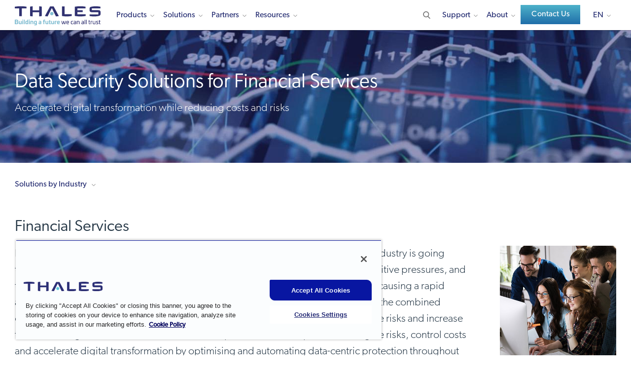

--- FILE ---
content_type: text/css
request_url: https://cpl.thalesgroup.com/sites/default/files/css/css_ROMUITJByxxmtpGzrLwn5nhiqnRa_5pIWoRacObm9p4.css?delta=0&language=en-gb&theme=thalesesecurity&include=eJxFyLkNwCAMAMCFeGYyYGEkByM_BdsnXXTddSG0Jbt2oeyED6YDClPhkNWhcYDLPyX2icbLCEeya45PbWCYnIDRPj10-a2TpQFn88trzxcH1ygy
body_size: 14215
content:
/* @license GPL-2.0-or-later https://www.drupal.org/licensing/faq */
html,body,div,span,applet,object,iframe,h1,h2,h3,h4,h5,h6,p,blockquote,pre,a,abbr,acronym,address,big,cite,code,del,dfn,em,font,img,ins,kbd,q,s,samp,small,strike,strong,sub,sup,tt,var,b,u,i,center,dl,dt,dd,ol,ul,li,fieldset,form,label,legend,table,caption,tbody,tfoot,thead,tr,th,td,button{margin:0;padding:0;border:0;outline:0;vertical-align:baseline;background:transparent;}input{margin:0;padding:0;outline:0;vertical-align:baseline;background:transparent;}p,blockquote{font-weight:normal;}article,aside,canvas,details,figcaption,figure,footer,header,hgroup,main,menu,nav,section,summary,time,mark,audio,video{margin:0;padding:0;border:0;font-size:100%;font:inherit;vertical-align:baseline;background:transparent;}article,aside,details,figcaption,figure,footer,header,hgroup,menu,nav,section{display:block;}body{line-height:1;}html{-webkit-text-size-adjust:100%;-ms-text-size-adjust:100%;-webkit-font-smoothing:antialiased;-moz-osx-font-smoothing:grayscale;}ul{list-style:none;}h1,h2,h3,h4,h5,h6{font-size:100%;font-weight:normal;}blockquote,q{quotes:none;}blockquote:before,blockquote:after,q:before,q:after{content:"";content:none;}a{text-decoration:none;}nav ul,nav ol,nav ul li,nav ol li{font-size:1.000em;margin:0;padding:0;background:none;list-style:none;list-style-image:none;}nav ul li:before,nav ol li:before{font-family:inherit;content:normal;}ins{text-decoration:none;}del{text-decoration:line-through;}table{border-collapse:collapse;border-spacing:0;}img{border:0;margin:0;display:block;-ms-interpolation-mode:bicubic;}pre{font-family:monospace;padding:15px;white-space:pre;white-space:pre-wrap;white-space:pre-line;word-wrap:break-word;}audio,canvas,video{display:inline-block;}.lte7 audio,.lte7 canvas,.lte7 video{display:inline;zoom:1;}audio:not([controls]){display:none;height:0;}label,input[type=button],input[type=submit],button{cursor:pointer;}button{background:none;border:none;margin:0;padding:0;font-size:0;line-height:0;width:auto;overflow:visible;font-weight:inherit;}button,input,textarea,select{font-family:inherit;font-size:100%;line-height:normal;text-transform:none;margin:0;vertical-align:baseline;-webkit-border-radius:0;-moz-border-radius:0;}.lte7 button,.lte7 input,.lte7 textarea,.lte7 select{vertical-align:middle;}button,input[type=submit],input[type=reset],input[type=button]{filter:chroma(color=#000000);}.lte7 button,.lte7 input[type=submit],.lte7 input[type=reset],.lte7 input[type=button]{overflow:visible;}button[disabled],html input[disabled]{cursor:default;}input[type="checkbox"],input[type="radio"]{box-sizing:border-box;padding:0;}input[type="checkbox"] .lte7,input[type="radio"] .lte7{height:13px;width:13px;}input[type="search"]{-moz-box-sizing:content-box;-webkit-box-sizing:content-box;box-sizing:content-box;}input[type="search"]::-webkit-search-cancel-button,input[type="search"]::-webkit-search-decoration{-webkit-appearance:none;}button::-moz-focus-inner,input::-moz-focus-inner{border:0;padding:0;}textarea{overflow:auto;vertical-align:top;}*{box-sizing:border-box;}
:root{--ssa-color-palette-background-light-blue:rgb(230,239,244);--ssa-color-palette-background-light-grey:rgb(243,244,244);--ssa-color-palette-black:rgb(0,0,0);--ssa-color-palette-brand-color:rgb(38,163,221);--ssa-color-palette-brand-color-dark:rgb(26,137,201);--ssa-color-palette-brand-color-light:rgb(112,195,233);--ssa-color-palette-color-1:rgb(93,191,212);--ssa-color-palette-color-3:rgb(36,42,117);--ssa-color-palette-color-4:rgb(238,39,55);--ssa-color-palette-default-text-color-cpl:rgb(37,55,70);--ssa-color-palette-gray-10:rgb(242,242,242);--ssa-color-palette-gray-20:rgb(219,219,220);--ssa-color-palette-gray-30:rgb(191,191,191);--ssa-color-palette-gray-70:rgb(72,72,72);--ssa-color-palette-thales-dark-blue:rgb(26,40,86);--ssa-color-palette-thales-light-blue:rgb(0,187,221);--ssa-color-palette-thales-main-blue:rgb(36,42,117);--ssa-color-palette-white:rgb(255,255,255);}.coh-color-background-light-blue{color:rgb(230,239,244);}.coh-color-background-light-grey{color:rgb(243,244,244);}.coh-color-black{color:rgb(0,0,0);}.coh-color-brand-color{color:rgb(38,163,221);}.coh-color-brand-color-dark{color:rgb(26,137,201);}.coh-color-brand-color-light{color:rgb(112,195,233);}.coh-color-color-1{color:rgb(93,191,212);}.coh-color-color-3{color:rgb(36,42,117);}.coh-color-default-text-color-cpl{color:rgb(37,55,70);}.coh-color-gray-10{color:rgb(242,242,242);}.coh-color-gray-20{color:rgb(219,219,220);}.coh-color-gray-30{color:rgb(191,191,191);}.coh-color-gray-70{color:rgb(72,72,72);}.coh-color-thales-dark-blue{color:rgb(26,40,86);}.coh-color-thales-light-blue{color:rgb(0,187,221);}.coh-color-thales-main-blue{color:rgb(36,42,117);}.coh-color-white{color:rgb(255,255,255);}[data-icon-icomoon]{font-family:"icomoon",serif;}[data-icon-icomoon]:after{font-family:"icomoon",serif;content:attr(data-icon-icomoon);}@font-face{font-family:"icomoon";src:url("/sites/default/files/cohesion/icomoon.eot");src:url("/sites/default/files/cohesion/icomoon.eot?#iefix") format("embedded-opentype"),url("/sites/default/files/cohesion/icomoon.woff2") format("woff2"),url("/sites/default/files/cohesion/icomoon.woff") format("woff"),url("/sites/default/files/cohesion/icomoon.ttf") format("truetype");}:root{--ssa-font-stacks-arial:Arial,'Helvetica Neue',Helvetica,sans-serif;--ssa-font-stacks-canada-gibson:canada-type-gibson,sans-serif;;--ssa-font-stacks-gibson:'Gibson';}:root{--ssa-responsive-grid-settings-width:92.25rem;--ssa-responsive-grid-settings-boxed-width:76.25rem;--ssa-responsive-grid-settings-inner-gutter:2rem;--ssa-responsive-grid-settings-outer-gutter:8rem;}@media (max-width:1475px){:root{--ssa-responsive-grid-settings-width:73.125rem;--ssa-responsive-grid-settings-boxed-width:65.125rem;--ssa-responsive-grid-settings-inner-gutter:2rem;--ssa-responsive-grid-settings-outer-gutter:4rem;}}@media (max-width:1169px){:root{--ssa-responsive-grid-settings-width:64rem;--ssa-responsive-grid-settings-boxed-width:58rem;--ssa-responsive-grid-settings-inner-gutter:1.5rem;--ssa-responsive-grid-settings-outer-gutter:3rem;}}@media (max-width:1023px){:root{--ssa-responsive-grid-settings-width:48rem;--ssa-responsive-grid-settings-boxed-width:42rem;--ssa-responsive-grid-settings-inner-gutter:1.5rem;--ssa-responsive-grid-settings-outer-gutter:3rem;}}@media (max-width:767px){:root{--ssa-responsive-grid-settings-width:35.3125rem;--ssa-responsive-grid-settings-boxed-width:32.3125rem;--ssa-responsive-grid-settings-inner-gutter:1.5rem;--ssa-responsive-grid-settings-outer-gutter:1.5rem;}}@media (max-width:564px){:root{--ssa-responsive-grid-settings-width:20rem;--ssa-responsive-grid-settings-boxed-width:17rem;--ssa-responsive-grid-settings-inner-gutter:1.5rem;--ssa-responsive-grid-settings-outer-gutter:1.5rem;}}.coh-row-inner{display:-webkit-box;display:-webkit-flex;display:-ms-flexbox;display:flex;-webkit-flex-wrap:wrap;-ms-flex-wrap:wrap;flex-wrap:wrap;margin-left:-1rem;margin-right:-1rem;}@media (max-width:1475px){.coh-row-inner{display:-webkit-box;display:-webkit-flex;display:-ms-flexbox;display:flex;-webkit-flex-wrap:wrap;-ms-flex-wrap:wrap;flex-wrap:wrap;margin-left:-1rem;margin-right:-1rem;}}@media (max-width:1169px){.coh-row-inner{display:-webkit-box;display:-webkit-flex;display:-ms-flexbox;display:flex;-webkit-flex-wrap:wrap;-ms-flex-wrap:wrap;flex-wrap:wrap;margin-left:-0.75rem;margin-right:-0.75rem;}}@media (max-width:1023px){.coh-row-inner{display:-webkit-box;display:-webkit-flex;display:-ms-flexbox;display:flex;-webkit-flex-wrap:wrap;-ms-flex-wrap:wrap;flex-wrap:wrap;margin-left:-0.75rem;margin-right:-0.75rem;}}@media (max-width:767px){.coh-row-inner{display:-webkit-box;display:-webkit-flex;display:-ms-flexbox;display:flex;-webkit-flex-wrap:wrap;-ms-flex-wrap:wrap;flex-wrap:wrap;margin-left:-0.75rem;margin-right:-0.75rem;}}@media (max-width:564px){.coh-row-inner{display:-webkit-box;display:-webkit-flex;display:-ms-flexbox;display:flex;-webkit-flex-wrap:wrap;-ms-flex-wrap:wrap;flex-wrap:wrap;margin-left:-0.75rem;margin-right:-0.75rem;}}.coh-column{position:relative;width:100%;min-height:1px;-webkit-box-sizing:border-box;box-sizing:border-box;}.coh-column{padding-left:1rem;padding-right:1rem;}@media (max-width:1475px){.coh-column{padding-left:1rem;padding-right:1rem;}}@media (max-width:1169px){.coh-column{padding-left:0.75rem;padding-right:0.75rem;}}@media (max-width:1023px){.coh-column{padding-left:0.75rem;padding-right:0.75rem;}}@media (max-width:767px){.coh-column{padding-left:0.75rem;padding-right:0.75rem;}}@media (max-width:564px){.coh-column{padding-left:0.75rem;padding-right:0.75rem;}}.coh-col-xl{-webkit-flex-basis:0;-ms-flex-preferred-size:0;flex-basis:0;-webkit-box-flex:1;-webkit-flex-grow:1;-ms-flex-positive:1;flex-grow:1;max-width:100%;}.coh-layout-col-xl{-webkit-flex-basis:0;-ms-flex-preferred-size:0;flex-basis:0;-webkit-box-flex:1;-webkit-flex-grow:1;-ms-flex-positive:1;flex-grow:1;max-width:100%;opacity:1;}.coh-col-xl-auto{-webkit-box-flex:0;-webkit-flex:0 0 auto;-ms-flex:0 0 auto;flex:0 0 auto;width:auto;max-width:none;}.coh-layout-col-xl-auto{-webkit-box-flex:0;-webkit-flex:0 0 auto;-ms-flex:0 0 auto;flex:0 0 auto;width:auto;max-width:200px;opacity:1;}.coh-layout-col-xl-hidden{max-width:200px;opacity:0.5;}.coh-col-xl-1{-webkit-box-flex:0;-webkit-flex:0 0 8.3333333333%;-ms-flex:0 0 8.3333333333%;flex:0 0 8.3333333333%;max-width:8.3333333333%;}.coh-layout-col-xl-1{-webkit-box-flex:0;-webkit-flex:0 0 -webkit-calc(8.3333333333% - 10px);-ms-flex:0 0 calc(8.3333333333% - 10px);flex:0 0 calc(8.3333333333% - 10px);max-width:-webkit-calc(8.3333333333% - 10px);max-width:calc(8.3333333333% - 10px);opacity:1;}.coh-layout-col-xl-1.coh-layout-canvas-component-drop-zone{-webkit-box-flex:0;-webkit-flex:0 0 8.3333333333%;-ms-flex:0 0 8.3333333333%;flex:0 0 8.3333333333%;max-width:8.3333333333%;}.coh-col-xl-2{-webkit-box-flex:0;-webkit-flex:0 0 16.6666666667%;-ms-flex:0 0 16.6666666667%;flex:0 0 16.6666666667%;max-width:16.6666666667%;}.coh-layout-col-xl-2{-webkit-box-flex:0;-webkit-flex:0 0 -webkit-calc(16.6666666667% - 10px);-ms-flex:0 0 calc(16.6666666667% - 10px);flex:0 0 calc(16.6666666667% - 10px);max-width:-webkit-calc(16.6666666667% - 10px);max-width:calc(16.6666666667% - 10px);opacity:1;}.coh-layout-col-xl-2.coh-layout-canvas-component-drop-zone{-webkit-box-flex:0;-webkit-flex:0 0 16.6666666667%;-ms-flex:0 0 16.6666666667%;flex:0 0 16.6666666667%;max-width:16.6666666667%;}.coh-col-xl-3{-webkit-box-flex:0;-webkit-flex:0 0 25%;-ms-flex:0 0 25%;flex:0 0 25%;max-width:25%;}.coh-layout-col-xl-3{-webkit-box-flex:0;-webkit-flex:0 0 -webkit-calc(25% - 10px);-ms-flex:0 0 calc(25% - 10px);flex:0 0 calc(25% - 10px);max-width:-webkit-calc(25% - 10px);max-width:calc(25% - 10px);opacity:1;}.coh-layout-col-xl-3.coh-layout-canvas-component-drop-zone{-webkit-box-flex:0;-webkit-flex:0 0 25%;-ms-flex:0 0 25%;flex:0 0 25%;max-width:25%;}.coh-col-xl-4{-webkit-box-flex:0;-webkit-flex:0 0 33.3333333333%;-ms-flex:0 0 33.3333333333%;flex:0 0 33.3333333333%;max-width:33.3333333333%;}.coh-layout-col-xl-4{-webkit-box-flex:0;-webkit-flex:0 0 -webkit-calc(33.3333333333% - 10px);-ms-flex:0 0 calc(33.3333333333% - 10px);flex:0 0 calc(33.3333333333% - 10px);max-width:-webkit-calc(33.3333333333% - 10px);max-width:calc(33.3333333333% - 10px);opacity:1;}.coh-layout-col-xl-4.coh-layout-canvas-component-drop-zone{-webkit-box-flex:0;-webkit-flex:0 0 33.3333333333%;-ms-flex:0 0 33.3333333333%;flex:0 0 33.3333333333%;max-width:33.3333333333%;}.coh-col-xl-5{-webkit-box-flex:0;-webkit-flex:0 0 41.6666666667%;-ms-flex:0 0 41.6666666667%;flex:0 0 41.6666666667%;max-width:41.6666666667%;}.coh-layout-col-xl-5{-webkit-box-flex:0;-webkit-flex:0 0 -webkit-calc(41.6666666667% - 10px);-ms-flex:0 0 calc(41.6666666667% - 10px);flex:0 0 calc(41.6666666667% - 10px);max-width:-webkit-calc(41.6666666667% - 10px);max-width:calc(41.6666666667% - 10px);opacity:1;}.coh-layout-col-xl-5.coh-layout-canvas-component-drop-zone{-webkit-box-flex:0;-webkit-flex:0 0 41.6666666667%;-ms-flex:0 0 41.6666666667%;flex:0 0 41.6666666667%;max-width:41.6666666667%;}.coh-col-xl-6{-webkit-box-flex:0;-webkit-flex:0 0 50%;-ms-flex:0 0 50%;flex:0 0 50%;max-width:50%;}.coh-layout-col-xl-6{-webkit-box-flex:0;-webkit-flex:0 0 -webkit-calc(50% - 10px);-ms-flex:0 0 calc(50% - 10px);flex:0 0 calc(50% - 10px);max-width:-webkit-calc(50% - 10px);max-width:calc(50% - 10px);opacity:1;}.coh-layout-col-xl-6.coh-layout-canvas-component-drop-zone{-webkit-box-flex:0;-webkit-flex:0 0 50%;-ms-flex:0 0 50%;flex:0 0 50%;max-width:50%;}.coh-col-xl-7{-webkit-box-flex:0;-webkit-flex:0 0 58.3333333333%;-ms-flex:0 0 58.3333333333%;flex:0 0 58.3333333333%;max-width:58.3333333333%;}.coh-layout-col-xl-7{-webkit-box-flex:0;-webkit-flex:0 0 -webkit-calc(58.3333333333% - 10px);-ms-flex:0 0 calc(58.3333333333% - 10px);flex:0 0 calc(58.3333333333% - 10px);max-width:-webkit-calc(58.3333333333% - 10px);max-width:calc(58.3333333333% - 10px);opacity:1;}.coh-layout-col-xl-7.coh-layout-canvas-component-drop-zone{-webkit-box-flex:0;-webkit-flex:0 0 58.3333333333%;-ms-flex:0 0 58.3333333333%;flex:0 0 58.3333333333%;max-width:58.3333333333%;}.coh-col-xl-8{-webkit-box-flex:0;-webkit-flex:0 0 66.6666666667%;-ms-flex:0 0 66.6666666667%;flex:0 0 66.6666666667%;max-width:66.6666666667%;}.coh-layout-col-xl-8{-webkit-box-flex:0;-webkit-flex:0 0 -webkit-calc(66.6666666667% - 10px);-ms-flex:0 0 calc(66.6666666667% - 10px);flex:0 0 calc(66.6666666667% - 10px);max-width:-webkit-calc(66.6666666667% - 10px);max-width:calc(66.6666666667% - 10px);opacity:1;}.coh-layout-col-xl-8.coh-layout-canvas-component-drop-zone{-webkit-box-flex:0;-webkit-flex:0 0 66.6666666667%;-ms-flex:0 0 66.6666666667%;flex:0 0 66.6666666667%;max-width:66.6666666667%;}.coh-col-xl-9{-webkit-box-flex:0;-webkit-flex:0 0 75%;-ms-flex:0 0 75%;flex:0 0 75%;max-width:75%;}.coh-layout-col-xl-9{-webkit-box-flex:0;-webkit-flex:0 0 -webkit-calc(75% - 10px);-ms-flex:0 0 calc(75% - 10px);flex:0 0 calc(75% - 10px);max-width:-webkit-calc(75% - 10px);max-width:calc(75% - 10px);opacity:1;}.coh-layout-col-xl-9.coh-layout-canvas-component-drop-zone{-webkit-box-flex:0;-webkit-flex:0 0 75%;-ms-flex:0 0 75%;flex:0 0 75%;max-width:75%;}.coh-col-xl-10{-webkit-box-flex:0;-webkit-flex:0 0 83.3333333333%;-ms-flex:0 0 83.3333333333%;flex:0 0 83.3333333333%;max-width:83.3333333333%;}.coh-layout-col-xl-10{-webkit-box-flex:0;-webkit-flex:0 0 -webkit-calc(83.3333333333% - 10px);-ms-flex:0 0 calc(83.3333333333% - 10px);flex:0 0 calc(83.3333333333% - 10px);max-width:-webkit-calc(83.3333333333% - 10px);max-width:calc(83.3333333333% - 10px);opacity:1;}.coh-layout-col-xl-10.coh-layout-canvas-component-drop-zone{-webkit-box-flex:0;-webkit-flex:0 0 83.3333333333%;-ms-flex:0 0 83.3333333333%;flex:0 0 83.3333333333%;max-width:83.3333333333%;}.coh-col-xl-11{-webkit-box-flex:0;-webkit-flex:0 0 91.6666666667%;-ms-flex:0 0 91.6666666667%;flex:0 0 91.6666666667%;max-width:91.6666666667%;}.coh-layout-col-xl-11{-webkit-box-flex:0;-webkit-flex:0 0 -webkit-calc(91.6666666667% - 10px);-ms-flex:0 0 calc(91.6666666667% - 10px);flex:0 0 calc(91.6666666667% - 10px);max-width:-webkit-calc(91.6666666667% - 10px);max-width:calc(91.6666666667% - 10px);opacity:1;}.coh-layout-col-xl-11.coh-layout-canvas-component-drop-zone{-webkit-box-flex:0;-webkit-flex:0 0 91.6666666667%;-ms-flex:0 0 91.6666666667%;flex:0 0 91.6666666667%;max-width:91.6666666667%;}.coh-col-xl-12{-webkit-box-flex:0;-webkit-flex:0 0 100%;-ms-flex:0 0 100%;flex:0 0 100%;max-width:100%;}.coh-layout-col-xl-12{-webkit-box-flex:0;-webkit-flex:0 0 -webkit-calc(100% - 10px);-ms-flex:0 0 calc(100% - 10px);flex:0 0 calc(100% - 10px);max-width:-webkit-calc(100% - 10px);max-width:calc(100% - 10px);opacity:1;}.coh-layout-col-xl-12.coh-layout-canvas-component-drop-zone{-webkit-box-flex:0;-webkit-flex:0 0 100%;-ms-flex:0 0 100%;flex:0 0 100%;max-width:100%;}.coh-col-xl-1-5{-webkit-box-flex:0;-webkit-flex:0 0 20%;-ms-flex:0 0 20%;flex:0 0 20%;max-width:20%;}.coh-layout-col-xl-1-5{-webkit-box-flex:0;-webkit-flex:0 0 -webkit-calc(20% - 10px);-ms-flex:0 0 calc(20% - 10px);flex:0 0 calc(20% - 10px);max-width:-webkit-calc(20% - 10px);max-width:calc(20% - 10px);opacity:1;}.coh-layout-col-xl-1-5.coh-layout-canvas-component-drop-zone{-webkit-box-flex:0;-webkit-flex:0 0 20%;-ms-flex:0 0 20%;flex:0 0 20%;max-width:20%;}.coh-col-xl-push-12{left:100%;}.coh-col-xl-pull-12{right:100%;}.coh-col-xl-offset-12{margin-left:100%;}.coh-col-xl-push-11{left:91.6666666667%;}.coh-col-xl-pull-11{right:91.6666666667%;}.coh-col-xl-offset-11{margin-left:91.6666666667%;}.coh-col-xl-push-10{left:83.3333333333%;}.coh-col-xl-pull-10{right:83.3333333333%;}.coh-col-xl-offset-10{margin-left:83.3333333333%;}.coh-col-xl-push-9{left:75%;}.coh-col-xl-pull-9{right:75%;}.coh-col-xl-offset-9{margin-left:75%;}.coh-col-xl-push-8{left:66.6666666667%;}.coh-col-xl-pull-8{right:66.6666666667%;}.coh-col-xl-offset-8{margin-left:66.6666666667%;}.coh-col-xl-push-7{left:58.3333333333%;}.coh-col-xl-pull-7{right:58.3333333333%;}.coh-col-xl-offset-7{margin-left:58.3333333333%;}.coh-col-xl-push-6{left:50%;}.coh-col-xl-pull-6{right:50%;}.coh-col-xl-offset-6{margin-left:50%;}.coh-col-xl-push-5{left:41.6666666667%;}.coh-col-xl-pull-5{right:41.6666666667%;}.coh-col-xl-offset-5{margin-left:41.6666666667%;}.coh-col-xl-push-4{left:33.3333333333%;}.coh-col-xl-pull-4{right:33.3333333333%;}.coh-col-xl-offset-4{margin-left:33.3333333333%;}.coh-col-xl-push-3{left:25%;}.coh-col-xl-pull-3{right:25%;}.coh-col-xl-offset-3{margin-left:25%;}.coh-col-xl-push-2{left:16.6666666667%;}.coh-col-xl-pull-2{right:16.6666666667%;}.coh-col-xl-offset-2{margin-left:16.6666666667%;}.coh-visible-xl{display:block;}.coh-col-xl-push-1{left:8.3333333333%;}.coh-col-xl-pull-1{right:8.3333333333%;}.coh-col-xl-offset-1{margin-left:8.3333333333%;}.coh-hidden-xl{display:none;}.coh-col-xl-push-0{left:auto;}.coh-col-xl-pull-0{right:auto;}.coh-col-xl-offset-0{margin-left:0;}.coh-col-xl-push-1-5{left:20%;}.coh-col-xl-pull-1-5{right:20%;}.coh-col-xl-offset-1-5{margin-left:20%;}@media (max-width:1475px){.coh-col-lg{-webkit-flex-basis:0;-ms-flex-preferred-size:0;flex-basis:0;-webkit-box-flex:1;-webkit-flex-grow:1;-ms-flex-positive:1;flex-grow:1;max-width:100%;}.coh-layout-col-lg{-webkit-flex-basis:0;-ms-flex-preferred-size:0;flex-basis:0;-webkit-box-flex:1;-webkit-flex-grow:1;-ms-flex-positive:1;flex-grow:1;max-width:100%;opacity:1;}.coh-col-lg-auto{-webkit-box-flex:0;-webkit-flex:0 0 auto;-ms-flex:0 0 auto;flex:0 0 auto;width:auto;max-width:none;}.coh-layout-col-lg-auto{-webkit-box-flex:0;-webkit-flex:0 0 auto;-ms-flex:0 0 auto;flex:0 0 auto;width:auto;max-width:200px;opacity:1;}.coh-layout-col-lg-hidden{max-width:200px;opacity:0.5;}.coh-col-lg-1{-webkit-box-flex:0;-webkit-flex:0 0 8.3333333333%;-ms-flex:0 0 8.3333333333%;flex:0 0 8.3333333333%;max-width:8.3333333333%;}.coh-layout-col-lg-1{-webkit-box-flex:0;-webkit-flex:0 0 -webkit-calc(8.3333333333% - 10px);-ms-flex:0 0 calc(8.3333333333% - 10px);flex:0 0 calc(8.3333333333% - 10px);max-width:-webkit-calc(8.3333333333% - 10px);max-width:calc(8.3333333333% - 10px);opacity:1;}.coh-layout-col-lg-1.coh-layout-canvas-component-drop-zone{-webkit-box-flex:0;-webkit-flex:0 0 8.3333333333%;-ms-flex:0 0 8.3333333333%;flex:0 0 8.3333333333%;max-width:8.3333333333%;}.coh-col-lg-2{-webkit-box-flex:0;-webkit-flex:0 0 16.6666666667%;-ms-flex:0 0 16.6666666667%;flex:0 0 16.6666666667%;max-width:16.6666666667%;}.coh-layout-col-lg-2{-webkit-box-flex:0;-webkit-flex:0 0 -webkit-calc(16.6666666667% - 10px);-ms-flex:0 0 calc(16.6666666667% - 10px);flex:0 0 calc(16.6666666667% - 10px);max-width:-webkit-calc(16.6666666667% - 10px);max-width:calc(16.6666666667% - 10px);opacity:1;}.coh-layout-col-lg-2.coh-layout-canvas-component-drop-zone{-webkit-box-flex:0;-webkit-flex:0 0 16.6666666667%;-ms-flex:0 0 16.6666666667%;flex:0 0 16.6666666667%;max-width:16.6666666667%;}.coh-col-lg-3{-webkit-box-flex:0;-webkit-flex:0 0 25%;-ms-flex:0 0 25%;flex:0 0 25%;max-width:25%;}.coh-layout-col-lg-3{-webkit-box-flex:0;-webkit-flex:0 0 -webkit-calc(25% - 10px);-ms-flex:0 0 calc(25% - 10px);flex:0 0 calc(25% - 10px);max-width:-webkit-calc(25% - 10px);max-width:calc(25% - 10px);opacity:1;}.coh-layout-col-lg-3.coh-layout-canvas-component-drop-zone{-webkit-box-flex:0;-webkit-flex:0 0 25%;-ms-flex:0 0 25%;flex:0 0 25%;max-width:25%;}.coh-col-lg-4{-webkit-box-flex:0;-webkit-flex:0 0 33.3333333333%;-ms-flex:0 0 33.3333333333%;flex:0 0 33.3333333333%;max-width:33.3333333333%;}.coh-layout-col-lg-4{-webkit-box-flex:0;-webkit-flex:0 0 -webkit-calc(33.3333333333% - 10px);-ms-flex:0 0 calc(33.3333333333% - 10px);flex:0 0 calc(33.3333333333% - 10px);max-width:-webkit-calc(33.3333333333% - 10px);max-width:calc(33.3333333333% - 10px);opacity:1;}.coh-layout-col-lg-4.coh-layout-canvas-component-drop-zone{-webkit-box-flex:0;-webkit-flex:0 0 33.3333333333%;-ms-flex:0 0 33.3333333333%;flex:0 0 33.3333333333%;max-width:33.3333333333%;}.coh-col-lg-5{-webkit-box-flex:0;-webkit-flex:0 0 41.6666666667%;-ms-flex:0 0 41.6666666667%;flex:0 0 41.6666666667%;max-width:41.6666666667%;}.coh-layout-col-lg-5{-webkit-box-flex:0;-webkit-flex:0 0 -webkit-calc(41.6666666667% - 10px);-ms-flex:0 0 calc(41.6666666667% - 10px);flex:0 0 calc(41.6666666667% - 10px);max-width:-webkit-calc(41.6666666667% - 10px);max-width:calc(41.6666666667% - 10px);opacity:1;}.coh-layout-col-lg-5.coh-layout-canvas-component-drop-zone{-webkit-box-flex:0;-webkit-flex:0 0 41.6666666667%;-ms-flex:0 0 41.6666666667%;flex:0 0 41.6666666667%;max-width:41.6666666667%;}.coh-col-lg-6{-webkit-box-flex:0;-webkit-flex:0 0 50%;-ms-flex:0 0 50%;flex:0 0 50%;max-width:50%;}.coh-layout-col-lg-6{-webkit-box-flex:0;-webkit-flex:0 0 -webkit-calc(50% - 10px);-ms-flex:0 0 calc(50% - 10px);flex:0 0 calc(50% - 10px);max-width:-webkit-calc(50% - 10px);max-width:calc(50% - 10px);opacity:1;}.coh-layout-col-lg-6.coh-layout-canvas-component-drop-zone{-webkit-box-flex:0;-webkit-flex:0 0 50%;-ms-flex:0 0 50%;flex:0 0 50%;max-width:50%;}.coh-col-lg-7{-webkit-box-flex:0;-webkit-flex:0 0 58.3333333333%;-ms-flex:0 0 58.3333333333%;flex:0 0 58.3333333333%;max-width:58.3333333333%;}.coh-layout-col-lg-7{-webkit-box-flex:0;-webkit-flex:0 0 -webkit-calc(58.3333333333% - 10px);-ms-flex:0 0 calc(58.3333333333% - 10px);flex:0 0 calc(58.3333333333% - 10px);max-width:-webkit-calc(58.3333333333% - 10px);max-width:calc(58.3333333333% - 10px);opacity:1;}.coh-layout-col-lg-7.coh-layout-canvas-component-drop-zone{-webkit-box-flex:0;-webkit-flex:0 0 58.3333333333%;-ms-flex:0 0 58.3333333333%;flex:0 0 58.3333333333%;max-width:58.3333333333%;}.coh-col-lg-8{-webkit-box-flex:0;-webkit-flex:0 0 66.6666666667%;-ms-flex:0 0 66.6666666667%;flex:0 0 66.6666666667%;max-width:66.6666666667%;}.coh-layout-col-lg-8{-webkit-box-flex:0;-webkit-flex:0 0 -webkit-calc(66.6666666667% - 10px);-ms-flex:0 0 calc(66.6666666667% - 10px);flex:0 0 calc(66.6666666667% - 10px);max-width:-webkit-calc(66.6666666667% - 10px);max-width:calc(66.6666666667% - 10px);opacity:1;}.coh-layout-col-lg-8.coh-layout-canvas-component-drop-zone{-webkit-box-flex:0;-webkit-flex:0 0 66.6666666667%;-ms-flex:0 0 66.6666666667%;flex:0 0 66.6666666667%;max-width:66.6666666667%;}.coh-col-lg-9{-webkit-box-flex:0;-webkit-flex:0 0 75%;-ms-flex:0 0 75%;flex:0 0 75%;max-width:75%;}.coh-layout-col-lg-9{-webkit-box-flex:0;-webkit-flex:0 0 -webkit-calc(75% - 10px);-ms-flex:0 0 calc(75% - 10px);flex:0 0 calc(75% - 10px);max-width:-webkit-calc(75% - 10px);max-width:calc(75% - 10px);opacity:1;}.coh-layout-col-lg-9.coh-layout-canvas-component-drop-zone{-webkit-box-flex:0;-webkit-flex:0 0 75%;-ms-flex:0 0 75%;flex:0 0 75%;max-width:75%;}.coh-col-lg-10{-webkit-box-flex:0;-webkit-flex:0 0 83.3333333333%;-ms-flex:0 0 83.3333333333%;flex:0 0 83.3333333333%;max-width:83.3333333333%;}.coh-layout-col-lg-10{-webkit-box-flex:0;-webkit-flex:0 0 -webkit-calc(83.3333333333% - 10px);-ms-flex:0 0 calc(83.3333333333% - 10px);flex:0 0 calc(83.3333333333% - 10px);max-width:-webkit-calc(83.3333333333% - 10px);max-width:calc(83.3333333333% - 10px);opacity:1;}.coh-layout-col-lg-10.coh-layout-canvas-component-drop-zone{-webkit-box-flex:0;-webkit-flex:0 0 83.3333333333%;-ms-flex:0 0 83.3333333333%;flex:0 0 83.3333333333%;max-width:83.3333333333%;}.coh-col-lg-11{-webkit-box-flex:0;-webkit-flex:0 0 91.6666666667%;-ms-flex:0 0 91.6666666667%;flex:0 0 91.6666666667%;max-width:91.6666666667%;}.coh-layout-col-lg-11{-webkit-box-flex:0;-webkit-flex:0 0 -webkit-calc(91.6666666667% - 10px);-ms-flex:0 0 calc(91.6666666667% - 10px);flex:0 0 calc(91.6666666667% - 10px);max-width:-webkit-calc(91.6666666667% - 10px);max-width:calc(91.6666666667% - 10px);opacity:1;}.coh-layout-col-lg-11.coh-layout-canvas-component-drop-zone{-webkit-box-flex:0;-webkit-flex:0 0 91.6666666667%;-ms-flex:0 0 91.6666666667%;flex:0 0 91.6666666667%;max-width:91.6666666667%;}.coh-col-lg-12{-webkit-box-flex:0;-webkit-flex:0 0 100%;-ms-flex:0 0 100%;flex:0 0 100%;max-width:100%;}.coh-layout-col-lg-12{-webkit-box-flex:0;-webkit-flex:0 0 -webkit-calc(100% - 10px);-ms-flex:0 0 calc(100% - 10px);flex:0 0 calc(100% - 10px);max-width:-webkit-calc(100% - 10px);max-width:calc(100% - 10px);opacity:1;}.coh-layout-col-lg-12.coh-layout-canvas-component-drop-zone{-webkit-box-flex:0;-webkit-flex:0 0 100%;-ms-flex:0 0 100%;flex:0 0 100%;max-width:100%;}.coh-col-lg-1-5{-webkit-box-flex:0;-webkit-flex:0 0 20%;-ms-flex:0 0 20%;flex:0 0 20%;max-width:20%;}.coh-layout-col-lg-1-5{-webkit-box-flex:0;-webkit-flex:0 0 -webkit-calc(20% - 10px);-ms-flex:0 0 calc(20% - 10px);flex:0 0 calc(20% - 10px);max-width:-webkit-calc(20% - 10px);max-width:calc(20% - 10px);opacity:1;}.coh-layout-col-lg-1-5.coh-layout-canvas-component-drop-zone{-webkit-box-flex:0;-webkit-flex:0 0 20%;-ms-flex:0 0 20%;flex:0 0 20%;max-width:20%;}.coh-col-lg-push-12{left:100%;}.coh-col-lg-pull-12{right:100%;}.coh-col-lg-offset-12{margin-left:100%;}.coh-col-lg-push-11{left:91.6666666667%;}.coh-col-lg-pull-11{right:91.6666666667%;}.coh-col-lg-offset-11{margin-left:91.6666666667%;}.coh-col-lg-push-10{left:83.3333333333%;}.coh-col-lg-pull-10{right:83.3333333333%;}.coh-col-lg-offset-10{margin-left:83.3333333333%;}.coh-col-lg-push-9{left:75%;}.coh-col-lg-pull-9{right:75%;}.coh-col-lg-offset-9{margin-left:75%;}.coh-col-lg-push-8{left:66.6666666667%;}.coh-col-lg-pull-8{right:66.6666666667%;}.coh-col-lg-offset-8{margin-left:66.6666666667%;}.coh-col-lg-push-7{left:58.3333333333%;}.coh-col-lg-pull-7{right:58.3333333333%;}.coh-col-lg-offset-7{margin-left:58.3333333333%;}.coh-col-lg-push-6{left:50%;}.coh-col-lg-pull-6{right:50%;}.coh-col-lg-offset-6{margin-left:50%;}.coh-col-lg-push-5{left:41.6666666667%;}.coh-col-lg-pull-5{right:41.6666666667%;}.coh-col-lg-offset-5{margin-left:41.6666666667%;}.coh-col-lg-push-4{left:33.3333333333%;}.coh-col-lg-pull-4{right:33.3333333333%;}.coh-col-lg-offset-4{margin-left:33.3333333333%;}.coh-col-lg-push-3{left:25%;}.coh-col-lg-pull-3{right:25%;}.coh-col-lg-offset-3{margin-left:25%;}.coh-col-lg-push-2{left:16.6666666667%;}.coh-col-lg-pull-2{right:16.6666666667%;}.coh-col-lg-offset-2{margin-left:16.6666666667%;}.coh-visible-lg{display:block;}.coh-col-lg-push-1{left:8.3333333333%;}.coh-col-lg-pull-1{right:8.3333333333%;}.coh-col-lg-offset-1{margin-left:8.3333333333%;}.coh-hidden-lg{display:none;}.coh-col-lg-push-0{left:auto;}.coh-col-lg-pull-0{right:auto;}.coh-col-lg-offset-0{margin-left:0;}.coh-col-lg-push-1-5{left:20%;}.coh-col-lg-pull-1-5{right:20%;}.coh-col-lg-offset-1-5{margin-left:20%;}}@media (max-width:1169px){.coh-col-md{-webkit-flex-basis:0;-ms-flex-preferred-size:0;flex-basis:0;-webkit-box-flex:1;-webkit-flex-grow:1;-ms-flex-positive:1;flex-grow:1;max-width:100%;}.coh-layout-col-md{-webkit-flex-basis:0;-ms-flex-preferred-size:0;flex-basis:0;-webkit-box-flex:1;-webkit-flex-grow:1;-ms-flex-positive:1;flex-grow:1;max-width:100%;opacity:1;}.coh-col-md-auto{-webkit-box-flex:0;-webkit-flex:0 0 auto;-ms-flex:0 0 auto;flex:0 0 auto;width:auto;max-width:none;}.coh-layout-col-md-auto{-webkit-box-flex:0;-webkit-flex:0 0 auto;-ms-flex:0 0 auto;flex:0 0 auto;width:auto;max-width:200px;opacity:1;}.coh-layout-col-md-hidden{max-width:200px;opacity:0.5;}.coh-col-md-1{-webkit-box-flex:0;-webkit-flex:0 0 8.3333333333%;-ms-flex:0 0 8.3333333333%;flex:0 0 8.3333333333%;max-width:8.3333333333%;}.coh-layout-col-md-1{-webkit-box-flex:0;-webkit-flex:0 0 -webkit-calc(8.3333333333% - 10px);-ms-flex:0 0 calc(8.3333333333% - 10px);flex:0 0 calc(8.3333333333% - 10px);max-width:-webkit-calc(8.3333333333% - 10px);max-width:calc(8.3333333333% - 10px);opacity:1;}.coh-layout-col-md-1.coh-layout-canvas-component-drop-zone{-webkit-box-flex:0;-webkit-flex:0 0 8.3333333333%;-ms-flex:0 0 8.3333333333%;flex:0 0 8.3333333333%;max-width:8.3333333333%;}.coh-col-md-2{-webkit-box-flex:0;-webkit-flex:0 0 16.6666666667%;-ms-flex:0 0 16.6666666667%;flex:0 0 16.6666666667%;max-width:16.6666666667%;}.coh-layout-col-md-2{-webkit-box-flex:0;-webkit-flex:0 0 -webkit-calc(16.6666666667% - 10px);-ms-flex:0 0 calc(16.6666666667% - 10px);flex:0 0 calc(16.6666666667% - 10px);max-width:-webkit-calc(16.6666666667% - 10px);max-width:calc(16.6666666667% - 10px);opacity:1;}.coh-layout-col-md-2.coh-layout-canvas-component-drop-zone{-webkit-box-flex:0;-webkit-flex:0 0 16.6666666667%;-ms-flex:0 0 16.6666666667%;flex:0 0 16.6666666667%;max-width:16.6666666667%;}.coh-col-md-3{-webkit-box-flex:0;-webkit-flex:0 0 25%;-ms-flex:0 0 25%;flex:0 0 25%;max-width:25%;}.coh-layout-col-md-3{-webkit-box-flex:0;-webkit-flex:0 0 -webkit-calc(25% - 10px);-ms-flex:0 0 calc(25% - 10px);flex:0 0 calc(25% - 10px);max-width:-webkit-calc(25% - 10px);max-width:calc(25% - 10px);opacity:1;}.coh-layout-col-md-3.coh-layout-canvas-component-drop-zone{-webkit-box-flex:0;-webkit-flex:0 0 25%;-ms-flex:0 0 25%;flex:0 0 25%;max-width:25%;}.coh-col-md-4{-webkit-box-flex:0;-webkit-flex:0 0 33.3333333333%;-ms-flex:0 0 33.3333333333%;flex:0 0 33.3333333333%;max-width:33.3333333333%;}.coh-layout-col-md-4{-webkit-box-flex:0;-webkit-flex:0 0 -webkit-calc(33.3333333333% - 10px);-ms-flex:0 0 calc(33.3333333333% - 10px);flex:0 0 calc(33.3333333333% - 10px);max-width:-webkit-calc(33.3333333333% - 10px);max-width:calc(33.3333333333% - 10px);opacity:1;}.coh-layout-col-md-4.coh-layout-canvas-component-drop-zone{-webkit-box-flex:0;-webkit-flex:0 0 33.3333333333%;-ms-flex:0 0 33.3333333333%;flex:0 0 33.3333333333%;max-width:33.3333333333%;}.coh-col-md-5{-webkit-box-flex:0;-webkit-flex:0 0 41.6666666667%;-ms-flex:0 0 41.6666666667%;flex:0 0 41.6666666667%;max-width:41.6666666667%;}.coh-layout-col-md-5{-webkit-box-flex:0;-webkit-flex:0 0 -webkit-calc(41.6666666667% - 10px);-ms-flex:0 0 calc(41.6666666667% - 10px);flex:0 0 calc(41.6666666667% - 10px);max-width:-webkit-calc(41.6666666667% - 10px);max-width:calc(41.6666666667% - 10px);opacity:1;}.coh-layout-col-md-5.coh-layout-canvas-component-drop-zone{-webkit-box-flex:0;-webkit-flex:0 0 41.6666666667%;-ms-flex:0 0 41.6666666667%;flex:0 0 41.6666666667%;max-width:41.6666666667%;}.coh-col-md-6{-webkit-box-flex:0;-webkit-flex:0 0 50%;-ms-flex:0 0 50%;flex:0 0 50%;max-width:50%;}.coh-layout-col-md-6{-webkit-box-flex:0;-webkit-flex:0 0 -webkit-calc(50% - 10px);-ms-flex:0 0 calc(50% - 10px);flex:0 0 calc(50% - 10px);max-width:-webkit-calc(50% - 10px);max-width:calc(50% - 10px);opacity:1;}.coh-layout-col-md-6.coh-layout-canvas-component-drop-zone{-webkit-box-flex:0;-webkit-flex:0 0 50%;-ms-flex:0 0 50%;flex:0 0 50%;max-width:50%;}.coh-col-md-7{-webkit-box-flex:0;-webkit-flex:0 0 58.3333333333%;-ms-flex:0 0 58.3333333333%;flex:0 0 58.3333333333%;max-width:58.3333333333%;}.coh-layout-col-md-7{-webkit-box-flex:0;-webkit-flex:0 0 -webkit-calc(58.3333333333% - 10px);-ms-flex:0 0 calc(58.3333333333% - 10px);flex:0 0 calc(58.3333333333% - 10px);max-width:-webkit-calc(58.3333333333% - 10px);max-width:calc(58.3333333333% - 10px);opacity:1;}.coh-layout-col-md-7.coh-layout-canvas-component-drop-zone{-webkit-box-flex:0;-webkit-flex:0 0 58.3333333333%;-ms-flex:0 0 58.3333333333%;flex:0 0 58.3333333333%;max-width:58.3333333333%;}.coh-col-md-8{-webkit-box-flex:0;-webkit-flex:0 0 66.6666666667%;-ms-flex:0 0 66.6666666667%;flex:0 0 66.6666666667%;max-width:66.6666666667%;}.coh-layout-col-md-8{-webkit-box-flex:0;-webkit-flex:0 0 -webkit-calc(66.6666666667% - 10px);-ms-flex:0 0 calc(66.6666666667% - 10px);flex:0 0 calc(66.6666666667% - 10px);max-width:-webkit-calc(66.6666666667% - 10px);max-width:calc(66.6666666667% - 10px);opacity:1;}.coh-layout-col-md-8.coh-layout-canvas-component-drop-zone{-webkit-box-flex:0;-webkit-flex:0 0 66.6666666667%;-ms-flex:0 0 66.6666666667%;flex:0 0 66.6666666667%;max-width:66.6666666667%;}.coh-col-md-9{-webkit-box-flex:0;-webkit-flex:0 0 75%;-ms-flex:0 0 75%;flex:0 0 75%;max-width:75%;}.coh-layout-col-md-9{-webkit-box-flex:0;-webkit-flex:0 0 -webkit-calc(75% - 10px);-ms-flex:0 0 calc(75% - 10px);flex:0 0 calc(75% - 10px);max-width:-webkit-calc(75% - 10px);max-width:calc(75% - 10px);opacity:1;}.coh-layout-col-md-9.coh-layout-canvas-component-drop-zone{-webkit-box-flex:0;-webkit-flex:0 0 75%;-ms-flex:0 0 75%;flex:0 0 75%;max-width:75%;}.coh-col-md-10{-webkit-box-flex:0;-webkit-flex:0 0 83.3333333333%;-ms-flex:0 0 83.3333333333%;flex:0 0 83.3333333333%;max-width:83.3333333333%;}.coh-layout-col-md-10{-webkit-box-flex:0;-webkit-flex:0 0 -webkit-calc(83.3333333333% - 10px);-ms-flex:0 0 calc(83.3333333333% - 10px);flex:0 0 calc(83.3333333333% - 10px);max-width:-webkit-calc(83.3333333333% - 10px);max-width:calc(83.3333333333% - 10px);opacity:1;}.coh-layout-col-md-10.coh-layout-canvas-component-drop-zone{-webkit-box-flex:0;-webkit-flex:0 0 83.3333333333%;-ms-flex:0 0 83.3333333333%;flex:0 0 83.3333333333%;max-width:83.3333333333%;}.coh-col-md-11{-webkit-box-flex:0;-webkit-flex:0 0 91.6666666667%;-ms-flex:0 0 91.6666666667%;flex:0 0 91.6666666667%;max-width:91.6666666667%;}.coh-layout-col-md-11{-webkit-box-flex:0;-webkit-flex:0 0 -webkit-calc(91.6666666667% - 10px);-ms-flex:0 0 calc(91.6666666667% - 10px);flex:0 0 calc(91.6666666667% - 10px);max-width:-webkit-calc(91.6666666667% - 10px);max-width:calc(91.6666666667% - 10px);opacity:1;}.coh-layout-col-md-11.coh-layout-canvas-component-drop-zone{-webkit-box-flex:0;-webkit-flex:0 0 91.6666666667%;-ms-flex:0 0 91.6666666667%;flex:0 0 91.6666666667%;max-width:91.6666666667%;}.coh-col-md-12{-webkit-box-flex:0;-webkit-flex:0 0 100%;-ms-flex:0 0 100%;flex:0 0 100%;max-width:100%;}.coh-layout-col-md-12{-webkit-box-flex:0;-webkit-flex:0 0 -webkit-calc(100% - 10px);-ms-flex:0 0 calc(100% - 10px);flex:0 0 calc(100% - 10px);max-width:-webkit-calc(100% - 10px);max-width:calc(100% - 10px);opacity:1;}.coh-layout-col-md-12.coh-layout-canvas-component-drop-zone{-webkit-box-flex:0;-webkit-flex:0 0 100%;-ms-flex:0 0 100%;flex:0 0 100%;max-width:100%;}.coh-col-md-1-5{-webkit-box-flex:0;-webkit-flex:0 0 20%;-ms-flex:0 0 20%;flex:0 0 20%;max-width:20%;}.coh-layout-col-md-1-5{-webkit-box-flex:0;-webkit-flex:0 0 -webkit-calc(20% - 10px);-ms-flex:0 0 calc(20% - 10px);flex:0 0 calc(20% - 10px);max-width:-webkit-calc(20% - 10px);max-width:calc(20% - 10px);opacity:1;}.coh-layout-col-md-1-5.coh-layout-canvas-component-drop-zone{-webkit-box-flex:0;-webkit-flex:0 0 20%;-ms-flex:0 0 20%;flex:0 0 20%;max-width:20%;}.coh-col-md-push-12{left:100%;}.coh-col-md-pull-12{right:100%;}.coh-col-md-offset-12{margin-left:100%;}.coh-col-md-push-11{left:91.6666666667%;}.coh-col-md-pull-11{right:91.6666666667%;}.coh-col-md-offset-11{margin-left:91.6666666667%;}.coh-col-md-push-10{left:83.3333333333%;}.coh-col-md-pull-10{right:83.3333333333%;}.coh-col-md-offset-10{margin-left:83.3333333333%;}.coh-col-md-push-9{left:75%;}.coh-col-md-pull-9{right:75%;}.coh-col-md-offset-9{margin-left:75%;}.coh-col-md-push-8{left:66.6666666667%;}.coh-col-md-pull-8{right:66.6666666667%;}.coh-col-md-offset-8{margin-left:66.6666666667%;}.coh-col-md-push-7{left:58.3333333333%;}.coh-col-md-pull-7{right:58.3333333333%;}.coh-col-md-offset-7{margin-left:58.3333333333%;}.coh-col-md-push-6{left:50%;}.coh-col-md-pull-6{right:50%;}.coh-col-md-offset-6{margin-left:50%;}.coh-col-md-push-5{left:41.6666666667%;}.coh-col-md-pull-5{right:41.6666666667%;}.coh-col-md-offset-5{margin-left:41.6666666667%;}.coh-col-md-push-4{left:33.3333333333%;}.coh-col-md-pull-4{right:33.3333333333%;}.coh-col-md-offset-4{margin-left:33.3333333333%;}.coh-col-md-push-3{left:25%;}.coh-col-md-pull-3{right:25%;}.coh-col-md-offset-3{margin-left:25%;}.coh-col-md-push-2{left:16.6666666667%;}.coh-col-md-pull-2{right:16.6666666667%;}.coh-col-md-offset-2{margin-left:16.6666666667%;}.coh-visible-md{display:block;}.coh-col-md-push-1{left:8.3333333333%;}.coh-col-md-pull-1{right:8.3333333333%;}.coh-col-md-offset-1{margin-left:8.3333333333%;}.coh-hidden-md{display:none;}.coh-col-md-push-0{left:auto;}.coh-col-md-pull-0{right:auto;}.coh-col-md-offset-0{margin-left:0;}.coh-col-md-push-1-5{left:20%;}.coh-col-md-pull-1-5{right:20%;}.coh-col-md-offset-1-5{margin-left:20%;}}@media (max-width:1023px){.coh-col-sm{-webkit-flex-basis:0;-ms-flex-preferred-size:0;flex-basis:0;-webkit-box-flex:1;-webkit-flex-grow:1;-ms-flex-positive:1;flex-grow:1;max-width:100%;}.coh-layout-col-sm{-webkit-flex-basis:0;-ms-flex-preferred-size:0;flex-basis:0;-webkit-box-flex:1;-webkit-flex-grow:1;-ms-flex-positive:1;flex-grow:1;max-width:100%;opacity:1;}.coh-col-sm-auto{-webkit-box-flex:0;-webkit-flex:0 0 auto;-ms-flex:0 0 auto;flex:0 0 auto;width:auto;max-width:none;}.coh-layout-col-sm-auto{-webkit-box-flex:0;-webkit-flex:0 0 auto;-ms-flex:0 0 auto;flex:0 0 auto;width:auto;max-width:200px;opacity:1;}.coh-layout-col-sm-hidden{max-width:200px;opacity:0.5;}.coh-col-sm-1{-webkit-box-flex:0;-webkit-flex:0 0 8.3333333333%;-ms-flex:0 0 8.3333333333%;flex:0 0 8.3333333333%;max-width:8.3333333333%;}.coh-layout-col-sm-1{-webkit-box-flex:0;-webkit-flex:0 0 -webkit-calc(8.3333333333% - 10px);-ms-flex:0 0 calc(8.3333333333% - 10px);flex:0 0 calc(8.3333333333% - 10px);max-width:-webkit-calc(8.3333333333% - 10px);max-width:calc(8.3333333333% - 10px);opacity:1;}.coh-layout-col-sm-1.coh-layout-canvas-component-drop-zone{-webkit-box-flex:0;-webkit-flex:0 0 8.3333333333%;-ms-flex:0 0 8.3333333333%;flex:0 0 8.3333333333%;max-width:8.3333333333%;}.coh-col-sm-2{-webkit-box-flex:0;-webkit-flex:0 0 16.6666666667%;-ms-flex:0 0 16.6666666667%;flex:0 0 16.6666666667%;max-width:16.6666666667%;}.coh-layout-col-sm-2{-webkit-box-flex:0;-webkit-flex:0 0 -webkit-calc(16.6666666667% - 10px);-ms-flex:0 0 calc(16.6666666667% - 10px);flex:0 0 calc(16.6666666667% - 10px);max-width:-webkit-calc(16.6666666667% - 10px);max-width:calc(16.6666666667% - 10px);opacity:1;}.coh-layout-col-sm-2.coh-layout-canvas-component-drop-zone{-webkit-box-flex:0;-webkit-flex:0 0 16.6666666667%;-ms-flex:0 0 16.6666666667%;flex:0 0 16.6666666667%;max-width:16.6666666667%;}.coh-col-sm-3{-webkit-box-flex:0;-webkit-flex:0 0 25%;-ms-flex:0 0 25%;flex:0 0 25%;max-width:25%;}.coh-layout-col-sm-3{-webkit-box-flex:0;-webkit-flex:0 0 -webkit-calc(25% - 10px);-ms-flex:0 0 calc(25% - 10px);flex:0 0 calc(25% - 10px);max-width:-webkit-calc(25% - 10px);max-width:calc(25% - 10px);opacity:1;}.coh-layout-col-sm-3.coh-layout-canvas-component-drop-zone{-webkit-box-flex:0;-webkit-flex:0 0 25%;-ms-flex:0 0 25%;flex:0 0 25%;max-width:25%;}.coh-col-sm-4{-webkit-box-flex:0;-webkit-flex:0 0 33.3333333333%;-ms-flex:0 0 33.3333333333%;flex:0 0 33.3333333333%;max-width:33.3333333333%;}.coh-layout-col-sm-4{-webkit-box-flex:0;-webkit-flex:0 0 -webkit-calc(33.3333333333% - 10px);-ms-flex:0 0 calc(33.3333333333% - 10px);flex:0 0 calc(33.3333333333% - 10px);max-width:-webkit-calc(33.3333333333% - 10px);max-width:calc(33.3333333333% - 10px);opacity:1;}.coh-layout-col-sm-4.coh-layout-canvas-component-drop-zone{-webkit-box-flex:0;-webkit-flex:0 0 33.3333333333%;-ms-flex:0 0 33.3333333333%;flex:0 0 33.3333333333%;max-width:33.3333333333%;}.coh-col-sm-5{-webkit-box-flex:0;-webkit-flex:0 0 41.6666666667%;-ms-flex:0 0 41.6666666667%;flex:0 0 41.6666666667%;max-width:41.6666666667%;}.coh-layout-col-sm-5{-webkit-box-flex:0;-webkit-flex:0 0 -webkit-calc(41.6666666667% - 10px);-ms-flex:0 0 calc(41.6666666667% - 10px);flex:0 0 calc(41.6666666667% - 10px);max-width:-webkit-calc(41.6666666667% - 10px);max-width:calc(41.6666666667% - 10px);opacity:1;}.coh-layout-col-sm-5.coh-layout-canvas-component-drop-zone{-webkit-box-flex:0;-webkit-flex:0 0 41.6666666667%;-ms-flex:0 0 41.6666666667%;flex:0 0 41.6666666667%;max-width:41.6666666667%;}.coh-col-sm-6{-webkit-box-flex:0;-webkit-flex:0 0 50%;-ms-flex:0 0 50%;flex:0 0 50%;max-width:50%;}.coh-layout-col-sm-6{-webkit-box-flex:0;-webkit-flex:0 0 -webkit-calc(50% - 10px);-ms-flex:0 0 calc(50% - 10px);flex:0 0 calc(50% - 10px);max-width:-webkit-calc(50% - 10px);max-width:calc(50% - 10px);opacity:1;}.coh-layout-col-sm-6.coh-layout-canvas-component-drop-zone{-webkit-box-flex:0;-webkit-flex:0 0 50%;-ms-flex:0 0 50%;flex:0 0 50%;max-width:50%;}.coh-col-sm-7{-webkit-box-flex:0;-webkit-flex:0 0 58.3333333333%;-ms-flex:0 0 58.3333333333%;flex:0 0 58.3333333333%;max-width:58.3333333333%;}.coh-layout-col-sm-7{-webkit-box-flex:0;-webkit-flex:0 0 -webkit-calc(58.3333333333% - 10px);-ms-flex:0 0 calc(58.3333333333% - 10px);flex:0 0 calc(58.3333333333% - 10px);max-width:-webkit-calc(58.3333333333% - 10px);max-width:calc(58.3333333333% - 10px);opacity:1;}.coh-layout-col-sm-7.coh-layout-canvas-component-drop-zone{-webkit-box-flex:0;-webkit-flex:0 0 58.3333333333%;-ms-flex:0 0 58.3333333333%;flex:0 0 58.3333333333%;max-width:58.3333333333%;}.coh-col-sm-8{-webkit-box-flex:0;-webkit-flex:0 0 66.6666666667%;-ms-flex:0 0 66.6666666667%;flex:0 0 66.6666666667%;max-width:66.6666666667%;}.coh-layout-col-sm-8{-webkit-box-flex:0;-webkit-flex:0 0 -webkit-calc(66.6666666667% - 10px);-ms-flex:0 0 calc(66.6666666667% - 10px);flex:0 0 calc(66.6666666667% - 10px);max-width:-webkit-calc(66.6666666667% - 10px);max-width:calc(66.6666666667% - 10px);opacity:1;}.coh-layout-col-sm-8.coh-layout-canvas-component-drop-zone{-webkit-box-flex:0;-webkit-flex:0 0 66.6666666667%;-ms-flex:0 0 66.6666666667%;flex:0 0 66.6666666667%;max-width:66.6666666667%;}.coh-col-sm-9{-webkit-box-flex:0;-webkit-flex:0 0 75%;-ms-flex:0 0 75%;flex:0 0 75%;max-width:75%;}.coh-layout-col-sm-9{-webkit-box-flex:0;-webkit-flex:0 0 -webkit-calc(75% - 10px);-ms-flex:0 0 calc(75% - 10px);flex:0 0 calc(75% - 10px);max-width:-webkit-calc(75% - 10px);max-width:calc(75% - 10px);opacity:1;}.coh-layout-col-sm-9.coh-layout-canvas-component-drop-zone{-webkit-box-flex:0;-webkit-flex:0 0 75%;-ms-flex:0 0 75%;flex:0 0 75%;max-width:75%;}.coh-col-sm-10{-webkit-box-flex:0;-webkit-flex:0 0 83.3333333333%;-ms-flex:0 0 83.3333333333%;flex:0 0 83.3333333333%;max-width:83.3333333333%;}.coh-layout-col-sm-10{-webkit-box-flex:0;-webkit-flex:0 0 -webkit-calc(83.3333333333% - 10px);-ms-flex:0 0 calc(83.3333333333% - 10px);flex:0 0 calc(83.3333333333% - 10px);max-width:-webkit-calc(83.3333333333% - 10px);max-width:calc(83.3333333333% - 10px);opacity:1;}.coh-layout-col-sm-10.coh-layout-canvas-component-drop-zone{-webkit-box-flex:0;-webkit-flex:0 0 83.3333333333%;-ms-flex:0 0 83.3333333333%;flex:0 0 83.3333333333%;max-width:83.3333333333%;}.coh-col-sm-11{-webkit-box-flex:0;-webkit-flex:0 0 91.6666666667%;-ms-flex:0 0 91.6666666667%;flex:0 0 91.6666666667%;max-width:91.6666666667%;}.coh-layout-col-sm-11{-webkit-box-flex:0;-webkit-flex:0 0 -webkit-calc(91.6666666667% - 10px);-ms-flex:0 0 calc(91.6666666667% - 10px);flex:0 0 calc(91.6666666667% - 10px);max-width:-webkit-calc(91.6666666667% - 10px);max-width:calc(91.6666666667% - 10px);opacity:1;}.coh-layout-col-sm-11.coh-layout-canvas-component-drop-zone{-webkit-box-flex:0;-webkit-flex:0 0 91.6666666667%;-ms-flex:0 0 91.6666666667%;flex:0 0 91.6666666667%;max-width:91.6666666667%;}.coh-col-sm-12{-webkit-box-flex:0;-webkit-flex:0 0 100%;-ms-flex:0 0 100%;flex:0 0 100%;max-width:100%;}.coh-layout-col-sm-12{-webkit-box-flex:0;-webkit-flex:0 0 -webkit-calc(100% - 10px);-ms-flex:0 0 calc(100% - 10px);flex:0 0 calc(100% - 10px);max-width:-webkit-calc(100% - 10px);max-width:calc(100% - 10px);opacity:1;}.coh-layout-col-sm-12.coh-layout-canvas-component-drop-zone{-webkit-box-flex:0;-webkit-flex:0 0 100%;-ms-flex:0 0 100%;flex:0 0 100%;max-width:100%;}.coh-col-sm-1-5{-webkit-box-flex:0;-webkit-flex:0 0 20%;-ms-flex:0 0 20%;flex:0 0 20%;max-width:20%;}.coh-layout-col-sm-1-5{-webkit-box-flex:0;-webkit-flex:0 0 -webkit-calc(20% - 10px);-ms-flex:0 0 calc(20% - 10px);flex:0 0 calc(20% - 10px);max-width:-webkit-calc(20% - 10px);max-width:calc(20% - 10px);opacity:1;}.coh-layout-col-sm-1-5.coh-layout-canvas-component-drop-zone{-webkit-box-flex:0;-webkit-flex:0 0 20%;-ms-flex:0 0 20%;flex:0 0 20%;max-width:20%;}.coh-col-sm-push-12{left:100%;}.coh-col-sm-pull-12{right:100%;}.coh-col-sm-offset-12{margin-left:100%;}.coh-col-sm-push-11{left:91.6666666667%;}.coh-col-sm-pull-11{right:91.6666666667%;}.coh-col-sm-offset-11{margin-left:91.6666666667%;}.coh-col-sm-push-10{left:83.3333333333%;}.coh-col-sm-pull-10{right:83.3333333333%;}.coh-col-sm-offset-10{margin-left:83.3333333333%;}.coh-col-sm-push-9{left:75%;}.coh-col-sm-pull-9{right:75%;}.coh-col-sm-offset-9{margin-left:75%;}.coh-col-sm-push-8{left:66.6666666667%;}.coh-col-sm-pull-8{right:66.6666666667%;}.coh-col-sm-offset-8{margin-left:66.6666666667%;}.coh-col-sm-push-7{left:58.3333333333%;}.coh-col-sm-pull-7{right:58.3333333333%;}.coh-col-sm-offset-7{margin-left:58.3333333333%;}.coh-col-sm-push-6{left:50%;}.coh-col-sm-pull-6{right:50%;}.coh-col-sm-offset-6{margin-left:50%;}.coh-col-sm-push-5{left:41.6666666667%;}.coh-col-sm-pull-5{right:41.6666666667%;}.coh-col-sm-offset-5{margin-left:41.6666666667%;}.coh-col-sm-push-4{left:33.3333333333%;}.coh-col-sm-pull-4{right:33.3333333333%;}.coh-col-sm-offset-4{margin-left:33.3333333333%;}.coh-col-sm-push-3{left:25%;}.coh-col-sm-pull-3{right:25%;}.coh-col-sm-offset-3{margin-left:25%;}.coh-col-sm-push-2{left:16.6666666667%;}.coh-col-sm-pull-2{right:16.6666666667%;}.coh-col-sm-offset-2{margin-left:16.6666666667%;}.coh-visible-sm{display:block;}.coh-col-sm-push-1{left:8.3333333333%;}.coh-col-sm-pull-1{right:8.3333333333%;}.coh-col-sm-offset-1{margin-left:8.3333333333%;}.coh-hidden-sm{display:none;}.coh-col-sm-push-0{left:auto;}.coh-col-sm-pull-0{right:auto;}.coh-col-sm-offset-0{margin-left:0;}.coh-col-sm-push-1-5{left:20%;}.coh-col-sm-pull-1-5{right:20%;}.coh-col-sm-offset-1-5{margin-left:20%;}}@media (max-width:767px){.coh-col-ps{-webkit-flex-basis:0;-ms-flex-preferred-size:0;flex-basis:0;-webkit-box-flex:1;-webkit-flex-grow:1;-ms-flex-positive:1;flex-grow:1;max-width:100%;}.coh-layout-col-ps{-webkit-flex-basis:0;-ms-flex-preferred-size:0;flex-basis:0;-webkit-box-flex:1;-webkit-flex-grow:1;-ms-flex-positive:1;flex-grow:1;max-width:100%;opacity:1;}.coh-col-ps-auto{-webkit-box-flex:0;-webkit-flex:0 0 auto;-ms-flex:0 0 auto;flex:0 0 auto;width:auto;max-width:none;}.coh-layout-col-ps-auto{-webkit-box-flex:0;-webkit-flex:0 0 auto;-ms-flex:0 0 auto;flex:0 0 auto;width:auto;max-width:200px;opacity:1;}.coh-layout-col-ps-hidden{max-width:200px;opacity:0.5;}.coh-col-ps-1{-webkit-box-flex:0;-webkit-flex:0 0 8.3333333333%;-ms-flex:0 0 8.3333333333%;flex:0 0 8.3333333333%;max-width:8.3333333333%;}.coh-layout-col-ps-1{-webkit-box-flex:0;-webkit-flex:0 0 -webkit-calc(8.3333333333% - 10px);-ms-flex:0 0 calc(8.3333333333% - 10px);flex:0 0 calc(8.3333333333% - 10px);max-width:-webkit-calc(8.3333333333% - 10px);max-width:calc(8.3333333333% - 10px);opacity:1;}.coh-layout-col-ps-1.coh-layout-canvas-component-drop-zone{-webkit-box-flex:0;-webkit-flex:0 0 8.3333333333%;-ms-flex:0 0 8.3333333333%;flex:0 0 8.3333333333%;max-width:8.3333333333%;}.coh-col-ps-2{-webkit-box-flex:0;-webkit-flex:0 0 16.6666666667%;-ms-flex:0 0 16.6666666667%;flex:0 0 16.6666666667%;max-width:16.6666666667%;}.coh-layout-col-ps-2{-webkit-box-flex:0;-webkit-flex:0 0 -webkit-calc(16.6666666667% - 10px);-ms-flex:0 0 calc(16.6666666667% - 10px);flex:0 0 calc(16.6666666667% - 10px);max-width:-webkit-calc(16.6666666667% - 10px);max-width:calc(16.6666666667% - 10px);opacity:1;}.coh-layout-col-ps-2.coh-layout-canvas-component-drop-zone{-webkit-box-flex:0;-webkit-flex:0 0 16.6666666667%;-ms-flex:0 0 16.6666666667%;flex:0 0 16.6666666667%;max-width:16.6666666667%;}.coh-col-ps-3{-webkit-box-flex:0;-webkit-flex:0 0 25%;-ms-flex:0 0 25%;flex:0 0 25%;max-width:25%;}.coh-layout-col-ps-3{-webkit-box-flex:0;-webkit-flex:0 0 -webkit-calc(25% - 10px);-ms-flex:0 0 calc(25% - 10px);flex:0 0 calc(25% - 10px);max-width:-webkit-calc(25% - 10px);max-width:calc(25% - 10px);opacity:1;}.coh-layout-col-ps-3.coh-layout-canvas-component-drop-zone{-webkit-box-flex:0;-webkit-flex:0 0 25%;-ms-flex:0 0 25%;flex:0 0 25%;max-width:25%;}.coh-col-ps-4{-webkit-box-flex:0;-webkit-flex:0 0 33.3333333333%;-ms-flex:0 0 33.3333333333%;flex:0 0 33.3333333333%;max-width:33.3333333333%;}.coh-layout-col-ps-4{-webkit-box-flex:0;-webkit-flex:0 0 -webkit-calc(33.3333333333% - 10px);-ms-flex:0 0 calc(33.3333333333% - 10px);flex:0 0 calc(33.3333333333% - 10px);max-width:-webkit-calc(33.3333333333% - 10px);max-width:calc(33.3333333333% - 10px);opacity:1;}.coh-layout-col-ps-4.coh-layout-canvas-component-drop-zone{-webkit-box-flex:0;-webkit-flex:0 0 33.3333333333%;-ms-flex:0 0 33.3333333333%;flex:0 0 33.3333333333%;max-width:33.3333333333%;}.coh-col-ps-5{-webkit-box-flex:0;-webkit-flex:0 0 41.6666666667%;-ms-flex:0 0 41.6666666667%;flex:0 0 41.6666666667%;max-width:41.6666666667%;}.coh-layout-col-ps-5{-webkit-box-flex:0;-webkit-flex:0 0 -webkit-calc(41.6666666667% - 10px);-ms-flex:0 0 calc(41.6666666667% - 10px);flex:0 0 calc(41.6666666667% - 10px);max-width:-webkit-calc(41.6666666667% - 10px);max-width:calc(41.6666666667% - 10px);opacity:1;}.coh-layout-col-ps-5.coh-layout-canvas-component-drop-zone{-webkit-box-flex:0;-webkit-flex:0 0 41.6666666667%;-ms-flex:0 0 41.6666666667%;flex:0 0 41.6666666667%;max-width:41.6666666667%;}.coh-col-ps-6{-webkit-box-flex:0;-webkit-flex:0 0 50%;-ms-flex:0 0 50%;flex:0 0 50%;max-width:50%;}.coh-layout-col-ps-6{-webkit-box-flex:0;-webkit-flex:0 0 -webkit-calc(50% - 10px);-ms-flex:0 0 calc(50% - 10px);flex:0 0 calc(50% - 10px);max-width:-webkit-calc(50% - 10px);max-width:calc(50% - 10px);opacity:1;}.coh-layout-col-ps-6.coh-layout-canvas-component-drop-zone{-webkit-box-flex:0;-webkit-flex:0 0 50%;-ms-flex:0 0 50%;flex:0 0 50%;max-width:50%;}.coh-col-ps-7{-webkit-box-flex:0;-webkit-flex:0 0 58.3333333333%;-ms-flex:0 0 58.3333333333%;flex:0 0 58.3333333333%;max-width:58.3333333333%;}.coh-layout-col-ps-7{-webkit-box-flex:0;-webkit-flex:0 0 -webkit-calc(58.3333333333% - 10px);-ms-flex:0 0 calc(58.3333333333% - 10px);flex:0 0 calc(58.3333333333% - 10px);max-width:-webkit-calc(58.3333333333% - 10px);max-width:calc(58.3333333333% - 10px);opacity:1;}.coh-layout-col-ps-7.coh-layout-canvas-component-drop-zone{-webkit-box-flex:0;-webkit-flex:0 0 58.3333333333%;-ms-flex:0 0 58.3333333333%;flex:0 0 58.3333333333%;max-width:58.3333333333%;}.coh-col-ps-8{-webkit-box-flex:0;-webkit-flex:0 0 66.6666666667%;-ms-flex:0 0 66.6666666667%;flex:0 0 66.6666666667%;max-width:66.6666666667%;}.coh-layout-col-ps-8{-webkit-box-flex:0;-webkit-flex:0 0 -webkit-calc(66.6666666667% - 10px);-ms-flex:0 0 calc(66.6666666667% - 10px);flex:0 0 calc(66.6666666667% - 10px);max-width:-webkit-calc(66.6666666667% - 10px);max-width:calc(66.6666666667% - 10px);opacity:1;}.coh-layout-col-ps-8.coh-layout-canvas-component-drop-zone{-webkit-box-flex:0;-webkit-flex:0 0 66.6666666667%;-ms-flex:0 0 66.6666666667%;flex:0 0 66.6666666667%;max-width:66.6666666667%;}.coh-col-ps-9{-webkit-box-flex:0;-webkit-flex:0 0 75%;-ms-flex:0 0 75%;flex:0 0 75%;max-width:75%;}.coh-layout-col-ps-9{-webkit-box-flex:0;-webkit-flex:0 0 -webkit-calc(75% - 10px);-ms-flex:0 0 calc(75% - 10px);flex:0 0 calc(75% - 10px);max-width:-webkit-calc(75% - 10px);max-width:calc(75% - 10px);opacity:1;}.coh-layout-col-ps-9.coh-layout-canvas-component-drop-zone{-webkit-box-flex:0;-webkit-flex:0 0 75%;-ms-flex:0 0 75%;flex:0 0 75%;max-width:75%;}.coh-col-ps-10{-webkit-box-flex:0;-webkit-flex:0 0 83.3333333333%;-ms-flex:0 0 83.3333333333%;flex:0 0 83.3333333333%;max-width:83.3333333333%;}.coh-layout-col-ps-10{-webkit-box-flex:0;-webkit-flex:0 0 -webkit-calc(83.3333333333% - 10px);-ms-flex:0 0 calc(83.3333333333% - 10px);flex:0 0 calc(83.3333333333% - 10px);max-width:-webkit-calc(83.3333333333% - 10px);max-width:calc(83.3333333333% - 10px);opacity:1;}.coh-layout-col-ps-10.coh-layout-canvas-component-drop-zone{-webkit-box-flex:0;-webkit-flex:0 0 83.3333333333%;-ms-flex:0 0 83.3333333333%;flex:0 0 83.3333333333%;max-width:83.3333333333%;}.coh-col-ps-11{-webkit-box-flex:0;-webkit-flex:0 0 91.6666666667%;-ms-flex:0 0 91.6666666667%;flex:0 0 91.6666666667%;max-width:91.6666666667%;}.coh-layout-col-ps-11{-webkit-box-flex:0;-webkit-flex:0 0 -webkit-calc(91.6666666667% - 10px);-ms-flex:0 0 calc(91.6666666667% - 10px);flex:0 0 calc(91.6666666667% - 10px);max-width:-webkit-calc(91.6666666667% - 10px);max-width:calc(91.6666666667% - 10px);opacity:1;}.coh-layout-col-ps-11.coh-layout-canvas-component-drop-zone{-webkit-box-flex:0;-webkit-flex:0 0 91.6666666667%;-ms-flex:0 0 91.6666666667%;flex:0 0 91.6666666667%;max-width:91.6666666667%;}.coh-col-ps-12{-webkit-box-flex:0;-webkit-flex:0 0 100%;-ms-flex:0 0 100%;flex:0 0 100%;max-width:100%;}.coh-layout-col-ps-12{-webkit-box-flex:0;-webkit-flex:0 0 -webkit-calc(100% - 10px);-ms-flex:0 0 calc(100% - 10px);flex:0 0 calc(100% - 10px);max-width:-webkit-calc(100% - 10px);max-width:calc(100% - 10px);opacity:1;}.coh-layout-col-ps-12.coh-layout-canvas-component-drop-zone{-webkit-box-flex:0;-webkit-flex:0 0 100%;-ms-flex:0 0 100%;flex:0 0 100%;max-width:100%;}.coh-col-ps-1-5{-webkit-box-flex:0;-webkit-flex:0 0 20%;-ms-flex:0 0 20%;flex:0 0 20%;max-width:20%;}.coh-layout-col-ps-1-5{-webkit-box-flex:0;-webkit-flex:0 0 -webkit-calc(20% - 10px);-ms-flex:0 0 calc(20% - 10px);flex:0 0 calc(20% - 10px);max-width:-webkit-calc(20% - 10px);max-width:calc(20% - 10px);opacity:1;}.coh-layout-col-ps-1-5.coh-layout-canvas-component-drop-zone{-webkit-box-flex:0;-webkit-flex:0 0 20%;-ms-flex:0 0 20%;flex:0 0 20%;max-width:20%;}.coh-col-ps-push-12{left:100%;}.coh-col-ps-pull-12{right:100%;}.coh-col-ps-offset-12{margin-left:100%;}.coh-col-ps-push-11{left:91.6666666667%;}.coh-col-ps-pull-11{right:91.6666666667%;}.coh-col-ps-offset-11{margin-left:91.6666666667%;}.coh-col-ps-push-10{left:83.3333333333%;}.coh-col-ps-pull-10{right:83.3333333333%;}.coh-col-ps-offset-10{margin-left:83.3333333333%;}.coh-col-ps-push-9{left:75%;}.coh-col-ps-pull-9{right:75%;}.coh-col-ps-offset-9{margin-left:75%;}.coh-col-ps-push-8{left:66.6666666667%;}.coh-col-ps-pull-8{right:66.6666666667%;}.coh-col-ps-offset-8{margin-left:66.6666666667%;}.coh-col-ps-push-7{left:58.3333333333%;}.coh-col-ps-pull-7{right:58.3333333333%;}.coh-col-ps-offset-7{margin-left:58.3333333333%;}.coh-col-ps-push-6{left:50%;}.coh-col-ps-pull-6{right:50%;}.coh-col-ps-offset-6{margin-left:50%;}.coh-col-ps-push-5{left:41.6666666667%;}.coh-col-ps-pull-5{right:41.6666666667%;}.coh-col-ps-offset-5{margin-left:41.6666666667%;}.coh-col-ps-push-4{left:33.3333333333%;}.coh-col-ps-pull-4{right:33.3333333333%;}.coh-col-ps-offset-4{margin-left:33.3333333333%;}.coh-col-ps-push-3{left:25%;}.coh-col-ps-pull-3{right:25%;}.coh-col-ps-offset-3{margin-left:25%;}.coh-col-ps-push-2{left:16.6666666667%;}.coh-col-ps-pull-2{right:16.6666666667%;}.coh-col-ps-offset-2{margin-left:16.6666666667%;}.coh-visible-ps{display:block;}.coh-col-ps-push-1{left:8.3333333333%;}.coh-col-ps-pull-1{right:8.3333333333%;}.coh-col-ps-offset-1{margin-left:8.3333333333%;}.coh-hidden-ps{display:none;}.coh-col-ps-push-0{left:auto;}.coh-col-ps-pull-0{right:auto;}.coh-col-ps-offset-0{margin-left:0;}.coh-col-ps-push-1-5{left:20%;}.coh-col-ps-pull-1-5{right:20%;}.coh-col-ps-offset-1-5{margin-left:20%;}}@media (max-width:564px){.coh-col-xs{-webkit-flex-basis:0;-ms-flex-preferred-size:0;flex-basis:0;-webkit-box-flex:1;-webkit-flex-grow:1;-ms-flex-positive:1;flex-grow:1;max-width:100%;}.coh-layout-col-xs{-webkit-flex-basis:0;-ms-flex-preferred-size:0;flex-basis:0;-webkit-box-flex:1;-webkit-flex-grow:1;-ms-flex-positive:1;flex-grow:1;max-width:100%;opacity:1;}.coh-col-xs-auto{-webkit-box-flex:0;-webkit-flex:0 0 auto;-ms-flex:0 0 auto;flex:0 0 auto;width:auto;max-width:none;}.coh-layout-col-xs-auto{-webkit-box-flex:0;-webkit-flex:0 0 auto;-ms-flex:0 0 auto;flex:0 0 auto;width:auto;max-width:200px;opacity:1;}.coh-layout-col-xs-hidden{max-width:200px;opacity:0.5;}.coh-col-xs-1{-webkit-box-flex:0;-webkit-flex:0 0 8.3333333333%;-ms-flex:0 0 8.3333333333%;flex:0 0 8.3333333333%;max-width:8.3333333333%;}.coh-layout-col-xs-1{-webkit-box-flex:0;-webkit-flex:0 0 -webkit-calc(8.3333333333% - 10px);-ms-flex:0 0 calc(8.3333333333% - 10px);flex:0 0 calc(8.3333333333% - 10px);max-width:-webkit-calc(8.3333333333% - 10px);max-width:calc(8.3333333333% - 10px);opacity:1;}.coh-layout-col-xs-1.coh-layout-canvas-component-drop-zone{-webkit-box-flex:0;-webkit-flex:0 0 8.3333333333%;-ms-flex:0 0 8.3333333333%;flex:0 0 8.3333333333%;max-width:8.3333333333%;}.coh-col-xs-2{-webkit-box-flex:0;-webkit-flex:0 0 16.6666666667%;-ms-flex:0 0 16.6666666667%;flex:0 0 16.6666666667%;max-width:16.6666666667%;}.coh-layout-col-xs-2{-webkit-box-flex:0;-webkit-flex:0 0 -webkit-calc(16.6666666667% - 10px);-ms-flex:0 0 calc(16.6666666667% - 10px);flex:0 0 calc(16.6666666667% - 10px);max-width:-webkit-calc(16.6666666667% - 10px);max-width:calc(16.6666666667% - 10px);opacity:1;}.coh-layout-col-xs-2.coh-layout-canvas-component-drop-zone{-webkit-box-flex:0;-webkit-flex:0 0 16.6666666667%;-ms-flex:0 0 16.6666666667%;flex:0 0 16.6666666667%;max-width:16.6666666667%;}.coh-col-xs-3{-webkit-box-flex:0;-webkit-flex:0 0 25%;-ms-flex:0 0 25%;flex:0 0 25%;max-width:25%;}.coh-layout-col-xs-3{-webkit-box-flex:0;-webkit-flex:0 0 -webkit-calc(25% - 10px);-ms-flex:0 0 calc(25% - 10px);flex:0 0 calc(25% - 10px);max-width:-webkit-calc(25% - 10px);max-width:calc(25% - 10px);opacity:1;}.coh-layout-col-xs-3.coh-layout-canvas-component-drop-zone{-webkit-box-flex:0;-webkit-flex:0 0 25%;-ms-flex:0 0 25%;flex:0 0 25%;max-width:25%;}.coh-col-xs-4{-webkit-box-flex:0;-webkit-flex:0 0 33.3333333333%;-ms-flex:0 0 33.3333333333%;flex:0 0 33.3333333333%;max-width:33.3333333333%;}.coh-layout-col-xs-4{-webkit-box-flex:0;-webkit-flex:0 0 -webkit-calc(33.3333333333% - 10px);-ms-flex:0 0 calc(33.3333333333% - 10px);flex:0 0 calc(33.3333333333% - 10px);max-width:-webkit-calc(33.3333333333% - 10px);max-width:calc(33.3333333333% - 10px);opacity:1;}.coh-layout-col-xs-4.coh-layout-canvas-component-drop-zone{-webkit-box-flex:0;-webkit-flex:0 0 33.3333333333%;-ms-flex:0 0 33.3333333333%;flex:0 0 33.3333333333%;max-width:33.3333333333%;}.coh-col-xs-5{-webkit-box-flex:0;-webkit-flex:0 0 41.6666666667%;-ms-flex:0 0 41.6666666667%;flex:0 0 41.6666666667%;max-width:41.6666666667%;}.coh-layout-col-xs-5{-webkit-box-flex:0;-webkit-flex:0 0 -webkit-calc(41.6666666667% - 10px);-ms-flex:0 0 calc(41.6666666667% - 10px);flex:0 0 calc(41.6666666667% - 10px);max-width:-webkit-calc(41.6666666667% - 10px);max-width:calc(41.6666666667% - 10px);opacity:1;}.coh-layout-col-xs-5.coh-layout-canvas-component-drop-zone{-webkit-box-flex:0;-webkit-flex:0 0 41.6666666667%;-ms-flex:0 0 41.6666666667%;flex:0 0 41.6666666667%;max-width:41.6666666667%;}.coh-col-xs-6{-webkit-box-flex:0;-webkit-flex:0 0 50%;-ms-flex:0 0 50%;flex:0 0 50%;max-width:50%;}.coh-layout-col-xs-6{-webkit-box-flex:0;-webkit-flex:0 0 -webkit-calc(50% - 10px);-ms-flex:0 0 calc(50% - 10px);flex:0 0 calc(50% - 10px);max-width:-webkit-calc(50% - 10px);max-width:calc(50% - 10px);opacity:1;}.coh-layout-col-xs-6.coh-layout-canvas-component-drop-zone{-webkit-box-flex:0;-webkit-flex:0 0 50%;-ms-flex:0 0 50%;flex:0 0 50%;max-width:50%;}.coh-col-xs-7{-webkit-box-flex:0;-webkit-flex:0 0 58.3333333333%;-ms-flex:0 0 58.3333333333%;flex:0 0 58.3333333333%;max-width:58.3333333333%;}.coh-layout-col-xs-7{-webkit-box-flex:0;-webkit-flex:0 0 -webkit-calc(58.3333333333% - 10px);-ms-flex:0 0 calc(58.3333333333% - 10px);flex:0 0 calc(58.3333333333% - 10px);max-width:-webkit-calc(58.3333333333% - 10px);max-width:calc(58.3333333333% - 10px);opacity:1;}.coh-layout-col-xs-7.coh-layout-canvas-component-drop-zone{-webkit-box-flex:0;-webkit-flex:0 0 58.3333333333%;-ms-flex:0 0 58.3333333333%;flex:0 0 58.3333333333%;max-width:58.3333333333%;}.coh-col-xs-8{-webkit-box-flex:0;-webkit-flex:0 0 66.6666666667%;-ms-flex:0 0 66.6666666667%;flex:0 0 66.6666666667%;max-width:66.6666666667%;}.coh-layout-col-xs-8{-webkit-box-flex:0;-webkit-flex:0 0 -webkit-calc(66.6666666667% - 10px);-ms-flex:0 0 calc(66.6666666667% - 10px);flex:0 0 calc(66.6666666667% - 10px);max-width:-webkit-calc(66.6666666667% - 10px);max-width:calc(66.6666666667% - 10px);opacity:1;}.coh-layout-col-xs-8.coh-layout-canvas-component-drop-zone{-webkit-box-flex:0;-webkit-flex:0 0 66.6666666667%;-ms-flex:0 0 66.6666666667%;flex:0 0 66.6666666667%;max-width:66.6666666667%;}.coh-col-xs-9{-webkit-box-flex:0;-webkit-flex:0 0 75%;-ms-flex:0 0 75%;flex:0 0 75%;max-width:75%;}.coh-layout-col-xs-9{-webkit-box-flex:0;-webkit-flex:0 0 -webkit-calc(75% - 10px);-ms-flex:0 0 calc(75% - 10px);flex:0 0 calc(75% - 10px);max-width:-webkit-calc(75% - 10px);max-width:calc(75% - 10px);opacity:1;}.coh-layout-col-xs-9.coh-layout-canvas-component-drop-zone{-webkit-box-flex:0;-webkit-flex:0 0 75%;-ms-flex:0 0 75%;flex:0 0 75%;max-width:75%;}.coh-col-xs-10{-webkit-box-flex:0;-webkit-flex:0 0 83.3333333333%;-ms-flex:0 0 83.3333333333%;flex:0 0 83.3333333333%;max-width:83.3333333333%;}.coh-layout-col-xs-10{-webkit-box-flex:0;-webkit-flex:0 0 -webkit-calc(83.3333333333% - 10px);-ms-flex:0 0 calc(83.3333333333% - 10px);flex:0 0 calc(83.3333333333% - 10px);max-width:-webkit-calc(83.3333333333% - 10px);max-width:calc(83.3333333333% - 10px);opacity:1;}.coh-layout-col-xs-10.coh-layout-canvas-component-drop-zone{-webkit-box-flex:0;-webkit-flex:0 0 83.3333333333%;-ms-flex:0 0 83.3333333333%;flex:0 0 83.3333333333%;max-width:83.3333333333%;}.coh-col-xs-11{-webkit-box-flex:0;-webkit-flex:0 0 91.6666666667%;-ms-flex:0 0 91.6666666667%;flex:0 0 91.6666666667%;max-width:91.6666666667%;}.coh-layout-col-xs-11{-webkit-box-flex:0;-webkit-flex:0 0 -webkit-calc(91.6666666667% - 10px);-ms-flex:0 0 calc(91.6666666667% - 10px);flex:0 0 calc(91.6666666667% - 10px);max-width:-webkit-calc(91.6666666667% - 10px);max-width:calc(91.6666666667% - 10px);opacity:1;}.coh-layout-col-xs-11.coh-layout-canvas-component-drop-zone{-webkit-box-flex:0;-webkit-flex:0 0 91.6666666667%;-ms-flex:0 0 91.6666666667%;flex:0 0 91.6666666667%;max-width:91.6666666667%;}.coh-col-xs-12{-webkit-box-flex:0;-webkit-flex:0 0 100%;-ms-flex:0 0 100%;flex:0 0 100%;max-width:100%;}.coh-layout-col-xs-12{-webkit-box-flex:0;-webkit-flex:0 0 -webkit-calc(100% - 10px);-ms-flex:0 0 calc(100% - 10px);flex:0 0 calc(100% - 10px);max-width:-webkit-calc(100% - 10px);max-width:calc(100% - 10px);opacity:1;}.coh-layout-col-xs-12.coh-layout-canvas-component-drop-zone{-webkit-box-flex:0;-webkit-flex:0 0 100%;-ms-flex:0 0 100%;flex:0 0 100%;max-width:100%;}.coh-col-xs-1-5{-webkit-box-flex:0;-webkit-flex:0 0 20%;-ms-flex:0 0 20%;flex:0 0 20%;max-width:20%;}.coh-layout-col-xs-1-5{-webkit-box-flex:0;-webkit-flex:0 0 -webkit-calc(20% - 10px);-ms-flex:0 0 calc(20% - 10px);flex:0 0 calc(20% - 10px);max-width:-webkit-calc(20% - 10px);max-width:calc(20% - 10px);opacity:1;}.coh-layout-col-xs-1-5.coh-layout-canvas-component-drop-zone{-webkit-box-flex:0;-webkit-flex:0 0 20%;-ms-flex:0 0 20%;flex:0 0 20%;max-width:20%;}.coh-col-xs-push-12{left:100%;}.coh-col-xs-pull-12{right:100%;}.coh-col-xs-offset-12{margin-left:100%;}.coh-col-xs-push-11{left:91.6666666667%;}.coh-col-xs-pull-11{right:91.6666666667%;}.coh-col-xs-offset-11{margin-left:91.6666666667%;}.coh-col-xs-push-10{left:83.3333333333%;}.coh-col-xs-pull-10{right:83.3333333333%;}.coh-col-xs-offset-10{margin-left:83.3333333333%;}.coh-col-xs-push-9{left:75%;}.coh-col-xs-pull-9{right:75%;}.coh-col-xs-offset-9{margin-left:75%;}.coh-col-xs-push-8{left:66.6666666667%;}.coh-col-xs-pull-8{right:66.6666666667%;}.coh-col-xs-offset-8{margin-left:66.6666666667%;}.coh-col-xs-push-7{left:58.3333333333%;}.coh-col-xs-pull-7{right:58.3333333333%;}.coh-col-xs-offset-7{margin-left:58.3333333333%;}.coh-col-xs-push-6{left:50%;}.coh-col-xs-pull-6{right:50%;}.coh-col-xs-offset-6{margin-left:50%;}.coh-col-xs-push-5{left:41.6666666667%;}.coh-col-xs-pull-5{right:41.6666666667%;}.coh-col-xs-offset-5{margin-left:41.6666666667%;}.coh-col-xs-push-4{left:33.3333333333%;}.coh-col-xs-pull-4{right:33.3333333333%;}.coh-col-xs-offset-4{margin-left:33.3333333333%;}.coh-col-xs-push-3{left:25%;}.coh-col-xs-pull-3{right:25%;}.coh-col-xs-offset-3{margin-left:25%;}.coh-col-xs-push-2{left:16.6666666667%;}.coh-col-xs-pull-2{right:16.6666666667%;}.coh-col-xs-offset-2{margin-left:16.6666666667%;}.coh-visible-xs{display:block;}.coh-col-xs-push-1{left:8.3333333333%;}.coh-col-xs-pull-1{right:8.3333333333%;}.coh-col-xs-offset-1{margin-left:8.3333333333%;}.coh-hidden-xs{display:none;}.coh-col-xs-push-0{left:auto;}.coh-col-xs-pull-0{right:auto;}.coh-col-xs-offset-0{margin-left:0;}.coh-col-xs-push-1-5{left:20%;}.coh-col-xs-pull-1-5{right:20%;}.coh-col-xs-offset-1-5{margin-left:20%;}}.coh-row-bleed-xl > .coh-row-inner{margin-right:0;margin-left:0;}.coh-row-bleed-xl > .coh-row-inner > .coh-column{padding-right:0;padding-left:0;}.coh-row-visible-xl{overflow:visible;}.coh-row-hidden-xl{overflow-x:hidden;overflow-y:auto;}.coh-row-xl > .coh-row-inner{margin-right:-1rem;margin-left:-1rem;}.coh-row-xl > .coh-row-inner > .coh-column{padding-left:1rem;padding-right:1rem;}@media (max-width:1475px){.coh-row-xl > .coh-row-inner{margin-right:-1rem;margin-left:-1rem;}.coh-row-xl > .coh-row-inner > .coh-column{padding-left:1rem;padding-right:1rem;}}@media (max-width:1169px){.coh-row-xl > .coh-row-inner{margin-right:-0.75rem;margin-left:-0.75rem;}.coh-row-xl > .coh-row-inner > .coh-column{padding-left:0.75rem;padding-right:0.75rem;}}@media (max-width:1023px){.coh-row-xl > .coh-row-inner{margin-right:-0.75rem;margin-left:-0.75rem;}.coh-row-xl > .coh-row-inner > .coh-column{padding-left:0.75rem;padding-right:0.75rem;}}@media (max-width:767px){.coh-row-xl > .coh-row-inner{margin-right:-0.75rem;margin-left:-0.75rem;}.coh-row-xl > .coh-row-inner > .coh-column{padding-left:0.75rem;padding-right:0.75rem;}}@media (max-width:564px){.coh-row-xl > .coh-row-inner{margin-right:-0.75rem;margin-left:-0.75rem;}.coh-row-xl > .coh-row-inner > .coh-column{padding-left:0.75rem;padding-right:0.75rem;}}@media (max-width:1475px){.coh-row-bleed-lg > .coh-row-inner{margin-right:0;margin-left:0;}.coh-row-bleed-lg > .coh-row-inner > .coh-column{padding-right:0;padding-left:0;}.coh-row-visible-lg{overflow:visible;}.coh-row-hidden-lg{overflow-x:hidden;overflow-y:auto;}}@media (max-width:1475px){.coh-row-lg > .coh-row-inner{margin-right:-1rem;margin-left:-1rem;}.coh-row-lg > .coh-row-inner > .coh-column{padding-left:1rem;padding-right:1rem;}}@media (max-width:1169px){.coh-row-lg > .coh-row-inner{margin-right:-0.75rem;margin-left:-0.75rem;}.coh-row-lg > .coh-row-inner > .coh-column{padding-left:0.75rem;padding-right:0.75rem;}}@media (max-width:1023px){.coh-row-lg > .coh-row-inner{margin-right:-0.75rem;margin-left:-0.75rem;}.coh-row-lg > .coh-row-inner > .coh-column{padding-left:0.75rem;padding-right:0.75rem;}}@media (max-width:767px){.coh-row-lg > .coh-row-inner{margin-right:-0.75rem;margin-left:-0.75rem;}.coh-row-lg > .coh-row-inner > .coh-column{padding-left:0.75rem;padding-right:0.75rem;}}@media (max-width:564px){.coh-row-lg > .coh-row-inner{margin-right:-0.75rem;margin-left:-0.75rem;}.coh-row-lg > .coh-row-inner > .coh-column{padding-left:0.75rem;padding-right:0.75rem;}}@media (max-width:1169px){.coh-row-bleed-md > .coh-row-inner{margin-right:0;margin-left:0;}.coh-row-bleed-md > .coh-row-inner > .coh-column{padding-right:0;padding-left:0;}.coh-row-visible-md{overflow:visible;}.coh-row-hidden-md{overflow-x:hidden;overflow-y:auto;}}@media (max-width:1169px){.coh-row-md > .coh-row-inner{margin-right:-0.75rem;margin-left:-0.75rem;}.coh-row-md > .coh-row-inner > .coh-column{padding-left:0.75rem;padding-right:0.75rem;}}@media (max-width:1023px){.coh-row-md > .coh-row-inner{margin-right:-0.75rem;margin-left:-0.75rem;}.coh-row-md > .coh-row-inner > .coh-column{padding-left:0.75rem;padding-right:0.75rem;}}@media (max-width:767px){.coh-row-md > .coh-row-inner{margin-right:-0.75rem;margin-left:-0.75rem;}.coh-row-md > .coh-row-inner > .coh-column{padding-left:0.75rem;padding-right:0.75rem;}}@media (max-width:564px){.coh-row-md > .coh-row-inner{margin-right:-0.75rem;margin-left:-0.75rem;}.coh-row-md > .coh-row-inner > .coh-column{padding-left:0.75rem;padding-right:0.75rem;}}@media (max-width:1023px){.coh-row-bleed-sm > .coh-row-inner{margin-right:0;margin-left:0;}.coh-row-bleed-sm > .coh-row-inner > .coh-column{padding-right:0;padding-left:0;}.coh-row-visible-sm{overflow:visible;}.coh-row-hidden-sm{overflow-x:hidden;overflow-y:auto;}}@media (max-width:1023px){.coh-row-sm > .coh-row-inner{margin-right:-0.75rem;margin-left:-0.75rem;}.coh-row-sm > .coh-row-inner > .coh-column{padding-left:0.75rem;padding-right:0.75rem;}}@media (max-width:767px){.coh-row-sm > .coh-row-inner{margin-right:-0.75rem;margin-left:-0.75rem;}.coh-row-sm > .coh-row-inner > .coh-column{padding-left:0.75rem;padding-right:0.75rem;}}@media (max-width:564px){.coh-row-sm > .coh-row-inner{margin-right:-0.75rem;margin-left:-0.75rem;}.coh-row-sm > .coh-row-inner > .coh-column{padding-left:0.75rem;padding-right:0.75rem;}}@media (max-width:767px){.coh-row-bleed-ps > .coh-row-inner{margin-right:0;margin-left:0;}.coh-row-bleed-ps > .coh-row-inner > .coh-column{padding-right:0;padding-left:0;}.coh-row-visible-ps{overflow:visible;}.coh-row-hidden-ps{overflow-x:hidden;overflow-y:auto;}}@media (max-width:767px){.coh-row-ps > .coh-row-inner{margin-right:-0.75rem;margin-left:-0.75rem;}.coh-row-ps > .coh-row-inner > .coh-column{padding-left:0.75rem;padding-right:0.75rem;}}@media (max-width:564px){.coh-row-ps > .coh-row-inner{margin-right:-0.75rem;margin-left:-0.75rem;}.coh-row-ps > .coh-row-inner > .coh-column{padding-left:0.75rem;padding-right:0.75rem;}}@media (max-width:564px){.coh-row-bleed-xs > .coh-row-inner{margin-right:0;margin-left:0;}.coh-row-bleed-xs > .coh-row-inner > .coh-column{padding-right:0;padding-left:0;}.coh-row-visible-xs{overflow:visible;}.coh-row-hidden-xs{overflow-x:hidden;overflow-y:auto;}}@media (max-width:564px){.coh-row-xs > .coh-row-inner{margin-right:-0.75rem;margin-left:-0.75rem;}.coh-row-xs > .coh-row-inner > .coh-column{padding-left:0.75rem;padding-right:0.75rem;}}:root{--ssa-base-unit-settings-font-size:16px;}body{font-size:16px;}.toolbar-menu.coh-container li{margin:0;list-style-type:none;font-weight:normal;}.toolbar-menu.coh-container li:before{content:normal;}.contextual-links.coh-container li{list-style-type:none;font-weight:normal;}.contextual-links.coh-container li:before{content:normal;}.cke_panel_list.coh-container li{list-style-type:none;font-weight:normal;}.cke_panel_list.coh-container li:before{content:normal;}.dx8-tabs.coh-container li{list-style-type:none;font-weight:normal;}.dx8-tabs.coh-container li:before{content:normal;}.coh-container .coh-wysiwyg ul{padding-bottom:1.5rem;padding-left:1.25rem;}.coh-container .coh-wysiwyg ul li{font-size:20px;line-height:1.5;margin-bottom:0.75rem;margin-left:2rem;font-weight:300;font-family:canada-type-gibson,sans-serif;;-moz-osx-font-smoothing:grayscale;-webkit-font-smoothing:antialiased;list-style-type:none;}@media (max-width:767px){.coh-container .coh-wysiwyg ul li{font-size:18px;}}.coh-container .coh-wysiwyg ul li:before{line-height:1.0;font-weight:normal;text-transform:none;speak:none;font-variant:normal;-webkit-font-smoothing:antialiased;-moz-osx-font-smoothing:grayscale;content:"\f111";font-family:icomoon;color:rgb(0,187,221);font-size:10px;padding-right:12px;text-align:left;margin-top:9px;margin-left:-20px;vertical-align:middle;position:absolute;}.coh-container .coh-wysiwyg ul li ul{margin-top:0.75rem;margin-bottom:0.75rem;margin-left:1.5rem;padding-top:0.75rem;padding-bottom:0px;list-style-type:none;}.coh-container .coh-wysiwyg ul li ul li{margin-left:1rem;}.coh-container .coh-wysiwyg ul li ul li:before{line-height:1.0;font-weight:normal;text-transform:none;speak:none;font-variant:normal;-webkit-font-smoothing:antialiased;-moz-osx-font-smoothing:grayscale;vertical-align:middle;content:"\f10c";font-family:icomoon;}.coh-container p{font-family:canada-type-gibson,sans-serif;;-moz-osx-font-smoothing:grayscale;-webkit-font-smoothing:antialiased;font-weight:300;font-size:20px;line-height:1.5;margin-bottom:24px;color:rgb(37,55,70);}@media (max-width:767px){.coh-container p{font-size:18px;}}.coh-container ol{margin-bottom:1.5rem;margin-left:1.25rem;}.coh-container ol li{font-size:20px;line-height:1.5;margin-bottom:0.75rem;margin-left:2rem;font-weight:300;list-style-type:decimal;font-family:canada-type-gibson,sans-serif;;-moz-osx-font-smoothing:grayscale;-webkit-font-smoothing:antialiased;}@media (max-width:767px){.coh-container ol li{font-size:18px;}}.coh-container ol li ol{margin-top:0.75rem;margin-bottom:0.75rem;margin-left:1.5rem;}.coh-container ol li ol li{margin-left:1rem;}.coh-container h6{font-family:canada-type-gibson,sans-serif;;-moz-osx-font-smoothing:grayscale;-webkit-font-smoothing:antialiased;font-weight:300;font-size:20px;line-height:1.5;color:rgb(0,187,221);margin-bottom:20px;text-transform:uppercase;}.coh-container h5{font-family:canada-type-gibson,sans-serif;;-moz-osx-font-smoothing:grayscale;-webkit-font-smoothing:antialiased;font-weight:400;font-size:22px;line-height:1.09;margin-bottom:8px;}.coh-container h4{font-family:canada-type-gibson,sans-serif;;-moz-osx-font-smoothing:grayscale;-webkit-font-smoothing:antialiased;font-weight:500;font-size:24px;line-height:1.21;margin-bottom:16px;}@media (max-width:767px){.coh-container h4{font-size:18px;}}.coh-container h3{font-family:canada-type-gibson,sans-serif;;-moz-osx-font-smoothing:grayscale;-webkit-font-smoothing:antialiased;font-weight:500;font-size:28px;line-height:1.33;margin-bottom:20px;}@media (max-width:767px){.coh-container h3{font-size:20px;}}.coh-container h2{font-size:34px;line-height:1.25;font-weight:500;font-family:canada-type-gibson,sans-serif;;-moz-osx-font-smoothing:grayscale;-webkit-font-smoothing:antialiased;margin-bottom:22px;}@media (max-width:767px){.coh-container h2{font-size:24px;}}.coh-container h1{font-family:canada-type-gibson,sans-serif;;-moz-osx-font-smoothing:grayscale;-webkit-font-smoothing:antialiased;font-weight:500;font-size:46px;line-height:1.04;margin-bottom:24px;color:rgb(37,55,70);}@media (max-width:767px){.coh-container h1{font-size:30px;}}.coh-container button{font-family:canada-type-gibson,sans-serif;;-moz-osx-font-smoothing:grayscale;-webkit-font-smoothing:antialiased;}body::-moz-selection{background-color:rgb(38,163,221);color:rgb(255,255,255);}body::selection{background-color:rgb(38,163,221);color:rgb(255,255,255);}@media (max-width:1023px){body.menu-active{overflow:hidden;}}body img{max-width:100%;height:auto;}blockquote{font-size:1.25rem;line-height:1.5;margin-bottom:1.5rem;padding-right:2rem;padding-left:2rem;display:-webkit-box;display:-webkit-flex;display:-ms-flexbox;display:flex;-webkit-box-orient:vertical;-webkit-box-direction:normal;-webkit-flex-direction:column;-ms-flex-direction:column;flex-direction:column;width:100%;}@media (max-width:1169px){blockquote{padding-right:1.5rem;padding-left:1.5rem;}}blockquote:before{padding-bottom:0.5rem;display:block;content:url("/sites/default/files/content/site_studio/quotemarks-w.png");}blockquote p{font-size:1.25rem;}.coh-container p a{-webkit-transition:all 300ms ease;transition:all 300ms ease;text-decoration:none;font-weight:400;color:rgb(0,187,221);font-family:'Gibson';font-size:inherit;border-bottom-width:2px;border-bottom-style:solid;border-bottom-color:rgba(0,0,0,0);}.coh-container p a:hover{-webkit-transition:all 300ms ease;transition:all 300ms ease;color:rgb(0,86,179);text-decoration:none;border-bottom-color:rgb(0,86,179);border-style:solid;border-bottom-width:2px;}.coh-container .coh-wysiwyg li a{-webkit-transition:all 300ms ease;transition:all 300ms ease;color:rgb(0,187,221);font-weight:400;font-family:'Gibson';font-size:inherit;text-decoration:none;border-bottom-width:2px;border-bottom-style:solid;border-bottom-color:rgba(0,0,0,0);}.coh-container .coh-wysiwyg li a:hover{color:rgb(0,86,179);text-decoration:none;border-bottom-width:2px;border-style:solid;border-bottom-color:rgb(0,86,179);-webkit-transition:all 300ms ease;transition:all 300ms ease;}img{display:inline-block;}form > *{padding-top:1rem;padding-bottom:1rem;}form label{font-weight:bold;margin-bottom:0.5rem;}form label.form-required:after{content:"*";margin-left:0.25rem;color:rgb(255,0,0);}form legend{font-weight:bold;margin-bottom:0.5rem;}form .form-item{-webkit-box-orient:vertical;-webkit-box-direction:normal;-webkit-flex-direction:column;-ms-flex-direction:column;flex-direction:column;display:-webkit-box;display:-webkit-flex;display:-ms-flexbox;display:flex;}form .form-item.form-item-copy{padding-top:0;}form .form-type-checkbox{position:relative;-webkit-box-orient:horizontal;-webkit-box-direction:normal;-webkit-flex-direction:row;-ms-flex-direction:row;flex-direction:row;-webkit-box-align:center;-webkit-align-items:center;-ms-flex-align:center;align-items:center;}form .form-type-checkbox + .form-type-checkbox{margin-top:0.5rem;}form .form-type-checkbox .form-checkbox:checked + label:after{opacity:1;}form .form-type-checkbox label{font-weight:normal;margin-bottom:0;}form .form-type-checkbox label:before{pointer-events:none;background-color:rgb(242,242,242);height:1.625rem;width:1.625rem;position:absolute;top:50%;left:0;border-width:0.0625rem;border-style:solid;border-color:rgb(191,191,191);-webkit-transform:translateY(-50%);-ms-transform:translateY(-50%);transform:translateY(-50%);content:"";}form .form-type-checkbox label:after{line-height:1.0;font-weight:normal;text-transform:none;pointer-events:none;color:rgb(38,163,221);font-size:1.25rem;height:1.75rem;width:1.75rem;position:absolute;top:50%;left:0;opacity:0;display:-webkit-box;display:-webkit-flex;display:-ms-flexbox;display:flex;-webkit-box-pack:center;-webkit-justify-content:center;-ms-flex-pack:center;justify-content:center;-webkit-box-align:center;-webkit-align-items:center;-ms-flex-align:center;align-items:center;-webkit-transform:translateY(-50%);-ms-transform:translateY(-50%);transform:translateY(-50%);content:"\f00c";font-family:icomoon;}form .form-checkbox{-webkit-appearance:none;-moz-appearance:none;appearance:none;height:1.75rem;width:1.75rem;margin-right:0.5rem;opacity:0;}form .form-type-radio{-webkit-box-orient:horizontal;-webkit-box-direction:normal;-webkit-flex-direction:row;-ms-flex-direction:row;flex-direction:row;-webkit-box-align:center;-webkit-align-items:center;-ms-flex-align:center;align-items:center;position:relative;}form .form-type-radio + .form-type-radio{margin-top:0.5rem;}form .form-type-radio .form-radio:checked + label:after{opacity:1;}form .form-type-radio label{margin-bottom:0;font-weight:normal;}form .form-type-radio label:before{pointer-events:none;background-color:rgb(242,242,242);height:1.625rem;width:1.625rem;position:absolute;top:0;left:0;border-width:0.0625rem;-webkit-border-radius:50%;border-radius:50%;border-style:solid;border-color:rgb(191,191,191);content:"";}form .form-type-radio label:after{line-height:1.0;font-weight:normal;text-transform:none;pointer-events:none;color:rgb(38,163,221);font-size:1rem;height:1.75rem;width:1.75rem;position:absolute;top:0;left:0;display:-webkit-box;display:-webkit-flex;display:-ms-flexbox;display:flex;opacity:0;-webkit-box-pack:center;-webkit-justify-content:center;-ms-flex-pack:center;justify-content:center;-webkit-box-align:center;-webkit-align-items:center;-ms-flex-align:center;align-items:center;content:"\f111";font-family:icomoon;}form .form-radio{-webkit-appearance:none;-moz-appearance:none;appearance:none;height:1.75rem;width:1.75rem;margin-right:0.5rem;opacity:0;}form .form-type-select.form-item-field-multi-select-list label:before{content:normal;}form .form-type-select.form-item-field-multi-select-list label:after{content:normal;}form .form-type-select label:before{-webkit-transition:background-color 300ms ease;transition:background-color 300ms ease;pointer-events:none;background-color:rgb(38,163,221);height:3.125rem;width:3.125rem;bottom:0;right:0;content:"";}form .form-type-select label:after{line-height:1.0;font-weight:normal;text-transform:none;pointer-events:none;color:rgb(255,255,255);font-size:1.25rem;height:3.125rem;width:3.125rem;position:absolute;bottom:0;right:0;display:-webkit-box;display:-webkit-flex;display:-ms-flexbox;display:flex;-webkit-box-pack:center;-webkit-justify-content:center;-ms-flex-pack:center;justify-content:center;-webkit-box-align:center;-webkit-align-items:center;-ms-flex-align:center;align-items:center;content:"\f078";font-family:icomoon;}form .form-select:not(.editor){-webkit-appearance:none;-moz-appearance:none;appearance:none;line-height:1.5;background-color:rgb(242,242,242);padding:0.75rem;border-width:0.0625rem;border-style:solid;border-color:rgb(191,191,191);}form .form-search{-webkit-appearance:none;-moz-appearance:none;appearance:none;line-height:1.5;background-color:rgb(242,242,242);padding:0.75rem;border-width:0.0625rem;border-style:solid;border-color:rgb(191,191,191);}form .form-submit{-webkit-transition:background-color 300ms ease;transition:background-color 300ms ease;-webkit-appearance:none;-moz-appearance:none;appearance:none;color:rgb(38,163,221);font-weight:bold;line-height:1.25;font-size:0.875rem;background-color:rgb(242,242,242);padding:1rem;border-style:none;}form .form-submit:hover{background-color:rgb(219,219,220);}form .form-submit.button--primary{color:rgb(255,255,255);background-color:rgb(38,163,221);}form .form-submit.button--primary:hover{background-color:rgb(26,137,201);}form .form-text{-webkit-appearance:none;-moz-appearance:none;appearance:none;line-height:1.5;width:100%;padding:0.75rem;border-width:0.0625rem;border-style:solid;border-color:rgb(191,191,191);background-color:rgb(242,242,242);}form .form-email{line-height:1.5;background-color:rgb(242,242,242);width:100%;padding:0.75rem;border-width:0.0625rem;border-style:solid;border-color:rgb(191,191,191);}form .form-textarea{line-height:1.5;background-color:rgb(242,242,242);width:100%;padding:0.75rem;border-width:0.0625rem;border-style:solid;border-color:rgb(191,191,191);}form .field--name-field-wysiwyg .form-type-select{position:static;display:block;}form .field--name-field-wysiwyg .form-type-select label:before{content:normal;}form .field--name-field-wysiwyg .form-type-select label:after{content:normal;}form .webform-element-description{margin-top:0.5rem;font-size:0.75rem;}.coh-container b,.coh-container strong{font-weight:700;}.coh-container ul{margin:0px !important;}
.text-align-left{text-align:left;}.text-align-right{text-align:right;}.text-align-center{text-align:center;}.text-align-justify{text-align:justify;}.align-left{float:left;}.align-right{float:right;}.align-center{display:block;margin-right:auto;margin-left:auto;}
.fieldgroup{padding:0;border-width:0;}
.container-inline div,.container-inline label{display:inline;}.container-inline .details-wrapper{display:block;}
.clearfix:after{display:table;clear:both;content:"";}
.js details:not([open]) .details-wrapper{display:none;}
.hidden{display:none;}.visually-hidden{position:absolute !important;overflow:hidden;clip:rect(1px,1px,1px,1px);width:1px;height:1px;word-wrap:normal;}.visually-hidden.focusable:active,.visually-hidden.focusable:focus{position:static !important;overflow:visible;clip:auto;width:auto;height:auto;}.invisible{visibility:hidden;}
.item-list__comma-list,.item-list__comma-list li{display:inline;}.item-list__comma-list{margin:0;padding:0;}.item-list__comma-list li:after{content:", ";}.item-list__comma-list li:last-child:after{content:"";}
.js .js-hide{display:none;}.js-show{display:none;}.js .js-show{display:block;}
.nowrap{white-space:nowrap;}
.position-container{position:relative;}
.reset-appearance{margin:0;padding:0;border:0 none;background:transparent;line-height:inherit;-webkit-appearance:none;-moz-appearance:none;appearance:none;}
.resize-none{resize:none;}.resize-vertical{min-height:2em;resize:vertical;}.resize-horizontal{max-width:100%;resize:horizontal;}.resize-both{max-width:100%;min-height:2em;resize:both;}
.system-status-counter__status-icon{display:inline-block;width:25px;height:25px;vertical-align:middle;}.system-status-counter__status-icon:before{display:block;content:"";background-repeat:no-repeat;background-position:center 2px;background-size:20px;}.system-status-counter__status-icon--error:before{background-image:url(/themes/contrib/stable/images/core/icons/e32700/error.svg);}.system-status-counter__status-icon--warning:before{background-image:url(/themes/contrib/stable/images/core/icons/e29700/warning.svg);}.system-status-counter__status-icon--checked:before{background-image:url(/themes/contrib/stable/images/core/icons/73b355/check.svg);}
.system-status-report-counters__item{width:100%;margin-bottom:0.5em;padding:0.5em 0;text-align:center;white-space:nowrap;background-color:rgba(0,0,0,0.063);}@media screen and (min-width:60em){.system-status-report-counters{display:flex;flex-wrap:wrap;justify-content:space-between;}.system-status-report-counters__item--half-width{width:49%;}.system-status-report-counters__item--third-width{width:33%;}}
.system-status-general-info__item{margin-top:1em;padding:0 1em 1em;border:1px solid #ccc;}.system-status-general-info__item-title{border-bottom:1px solid #ccc;}
.tablesort{display:inline-block;width:16px;height:16px;background-size:100%;}.tablesort--asc{background-image:url(/themes/contrib/stable/images/core/icons/787878/twistie-down.svg);}.tablesort--desc{background-image:url(/themes/contrib/stable/images/core/icons/787878/twistie-up.svg);}
.coh-style-linked-text-light-{color:rgb(255,255,255) !important;}.coh-style-linked-text-light-:hover{color:rgb(0,187,221) !important;border-bottom-color:rgb(0,187,221) !important;}.coh-style-hover-effect-test{-webkit-box-shadow:0px 0px 10px rgba(0,0,0,0);box-shadow:0px 0px 10px rgba(0,0,0,0);-webkit-transition:all 300ms ease;transition:all 300ms ease;}.coh-style-hover-effect-test:hover{-webkit-box-shadow:4px 7px 10px rgba(0,0,0,0.35);box-shadow:4px 7px 10px rgba(0,0,0,0.35);-webkit-transition:all 300ms ease;transition:all 300ms ease;-webkit-transform:translate(-2px,-2px) scaleX(1.01) scaleY(1.01);-ms-transform:translate(-2px,-2px) scaleX(1.01) scaleY(1.01);transform:translate(-2px,-2px) scaleX(1.01) scaleY(1.01);}.coh-style-tabs-box-shadow{-webkit-box-shadow:inset 0px 0px 0px 1px rgb(219,219,220);box-shadow:inset 0px 0px 0px 1px rgb(219,219,220);}.coh-style-blue-a-code{background-image:url("/sites/default/files/content/banners/mega-banner-blue-acode.png");background-position:left top;background-size:cover;background-repeat:no-repeat;background-attachment:scroll;height:400px;width:500px;position:absolute;bottom:0;right:0;}.coh-style-play-button{background-image:url("/sites/default/files/content/resources/video-play.png");background-position:center;background-size:cover;background-repeat:no-repeat;background-attachment:scroll;height:90px;width:90px;margin:auto;position:absolute;top:0;bottom:0;left:0;right:0;z-index:5;display:block;}.coh-style-chevron-a-code{background-image:url("/sites/default/files/content/banners/A-code-chevron.png");background-position:left top;background-size:cover;background-repeat:no-repeat;background-attachment:scroll;height:50px;width:100%;position:absolute;bottom:0;right:0;}.coh-style-container-hover-drop-shadow{-webkit-box-shadow:0px 0px 10px rgba(0,0,0,0);box-shadow:0px 0px 10px rgba(0,0,0,0);-webkit-transition:all 300ms ease;transition:all 300ms ease;}.coh-style-container-hover-drop-shadow:hover{-webkit-box-shadow:4px 7px 10px rgba(0,0,0,0.35);box-shadow:4px 7px 10px rgba(0,0,0,0.35);-webkit-transition:all 300ms ease;transition:all 300ms ease;-webkit-transform:translate(-2px,-2px) scaleX(1.01) scaleY(1.01);-ms-transform:translate(-2px,-2px) scaleX(1.01) scaleY(1.01);transform:translate(-2px,-2px) scaleX(1.01) scaleY(1.01);}.coh-style-linked-body-light{color:rgb(0,187,221) !important;}.coh-style-linked-body-light:hover{color:rgb(0,187,221) !important;border-bottom-color:rgb(0,187,221) !important;}.coh-style-cyan-a-code{background-image:url("/sites/default/files/content/banners/mega-banner-cyan-acode.png");background-position:left top;background-size:cover;background-repeat:no-repeat;background-attachment:scroll;height:400px;width:500px;position:absolute;bottom:0;right:0;}.coh-style-purple-a-code{background-image:url("/sites/default/files/content/banners/mega-banner-purple-acode.png");background-position:left top;background-size:cover;background-repeat:no-repeat;background-attachment:scroll;height:400px;width:500px;position:absolute;bottom:0;right:0;}.coh-style-ss-fill-space-available{width:-webkit-fill-available;width:-moz-available;}.coh-style-green-a-code{background-image:url("/sites/default/files/content/banners/mega-banner-green-acode.png");background-position:left top;background-size:cover;background-repeat:no-repeat;background-attachment:scroll;height:400px;width:500px;position:absolute;bottom:0;right:0;}@media (max-width:564px){.coh-style-blockquote---white{font-size:28px;line-height:36px;}}.coh-style-blockquote---white:before{content:url("/sites/default/files/content/site_studio/quotemarks-g.png");}.coh-style-linked-heading{color:rgb(38,163,221);-webkit-transition:all 300ms ease;transition:all 300ms ease;}.coh-style-linked-heading:hover{text-decoration:none;color:rgb(0,187,221);-webkit-transition:all 300ms ease;transition:all 300ms ease;}.coh-style-linked-heading a{color:inherit;-webkit-transition:all 300ms ease;transition:all 300ms ease;border-bottom-width:2px;border-bottom-style:solid;border-bottom-color:rgba(0,0,0,0);}.coh-style-linked-heading a:hover{color:rgb(0,86,179);-webkit-transition:all 300ms ease;transition:all 300ms ease;text-decoration:none;border-bottom-color:rgb(0,86,179);border-bottom-style:solid;border-bottom-width:2px;}.coh-style-linked-heading-dark{color:rgb(52,109,158);-webkit-transition:all 300ms ease;transition:all 300ms ease;}.coh-style-linked-heading-dark:hover{text-decoration:none;color:rgb(0,86,179);-webkit-transition:all 300ms ease;transition:all 300ms ease;}.coh-style-linked-heading-dark a{color:inherit;border-bottom-width:2px;border-bottom-style:solid;border-bottom-color:rgba(0,0,0,0);-webkit-transition:all 300ms ease;transition:all 300ms ease;}.coh-style-linked-heading-dark a:hover{color:rgb(0,86,179);-webkit-transition:all 300ms ease;transition:all 300ms ease;text-decoration:none;border-bottom-width:2px;border-style:solid;border-bottom-color:rgb(0,86,179);}.coh-style-ss-left-align-button{margin-right:auto;}.coh-style-ss-center-align-button{margin:auto;}.coh-style-mimic-button-ghost-dark-blue{text-align:left;}.coh-style-mimic-button-ghost-dark-blue a{font-size:1rem;line-height:1.2;text-align:center;font-weight:500;color:rgb(52,109,158);min-width:10.9375rem;padding-top:0.5rem;padding-right:1.3125rem;padding-bottom:0.5rem;padding-left:1.1875rem;border-width:0.125rem;-webkit-border-radius:0.3125rem;border-radius:0.3125rem;border-color:rgb(52,109,158);-webkit-transition:all 300ms ease;transition:all 300ms ease;width:-webkit-fit-content;width:-moz-fit-content;width:fit-content;color:#346d9e !important;border-style:solid;display:inline-block;}.coh-style-mimic-button-ghost-dark-blue a:hover{background-color:rgba(102,214,235,0.2);padding-top:0.5rem;padding-right:1.1875rem;padding-bottom:0.5rem;padding-left:1.3125rem;width:-webkit-fit-content;width:-moz-fit-content;width:fit-content;text-decoration:none;font-weight:500;color:rgb(52,109,158);border-color:rgb(102,214,235);border-style:solid;border-width:0.125rem;}.coh-style-tag{padding-right:0.75rem;padding-left:0.75rem;font-weight:bold;-webkit-border-radius:0.75rem;border-radius:0.75rem;-webkit-transition:color 300ms ease,background-color 300ms ease;transition:color 300ms ease,background-color 300ms ease;height:1.5rem;display:-webkit-inline-box;display:-webkit-inline-flex;display:-ms-inline-flexbox;display:inline-flex;-webkit-box-align:center;-webkit-align-items:center;-ms-flex-align:center;align-items:center;background-color:rgb(242,242,242);margin-right:0.75rem;color:rgb(72,72,72);}@media (max-width:767px){.coh-style-tag{padding-right:0.5rem;padding-left:0.5rem;margin-right:0.5rem;}}.coh-style-tag:hover{background-color:rgb(38,163,221);color:rgb(255,255,255);}.coh-style-ss-padding-zero{padding-top:0;padding-right:0;padding-bottom:0;padding-left:0;}@media (max-width:767px){.coh-style-ss-padding-zero{padding-top:0;padding-right:0;padding-bottom:0;padding-left:0;}}.coh-style-ss-padding-top{padding-top:60px;}@media (max-width:767px){.coh-style-ss-padding-top{padding-top:30px;}}.coh-style-ss-padding-left-right{padding-right:30px;padding-left:30px;}@media (max-width:767px){.coh-style-ss-padding-left-right{padding-right:15px;padding-left:15px;}}.coh-style-ss-margin-left-right{margin-right:30px;margin-left:30px;}@media (max-width:767px){.coh-style-ss-margin-left-right{margin-right:15px;margin-left:15px;}}.coh-style-ss-padding-bottom{padding-bottom:60px;}@media (max-width:767px){.coh-style-ss-padding-bottom{padding-bottom:30px;}}.coh-style-ss-margin-top{margin-top:60px;}@media (max-width:767px){.coh-style-ss-margin-top{margin-top:30px;}}.coh-style-ss-margin-bottom{margin-bottom:60px;}@media (max-width:767px){.coh-style-ss-margin-bottom{margin-bottom:30px;}}.coh-style-ss-banner-content-align-middle .coh-column{text-align:center;margin-right:auto;margin-left:auto;}.coh-style-ss-banner-content-align-middle .coh-column p{margin-right:auto;margin-left:auto;text-align:center;}.coh-style-ss-banner-content-align-middle .coh-column h6{text-align:center;margin-right:auto;margin-left:auto;}.coh-style-ss-banner-content-align-middle .coh-column h1{text-align:center;margin-right:auto;margin-left:auto;}.coh-style-ss-banner-content-align-middle .coh-column img{padding:30px;}.coh-style-slider-flex-layout .slick-track{display:-webkit-box;display:-webkit-flex;display:-ms-flexbox;display:flex;}.coh-style-banner-first-level{height:740px;padding-top:20px;padding-bottom:20px;}.coh-style-banner-first-level .coh-column img{max-height:640px;}.coh-style-banner-minimal{height:300px;padding-top:20px;padding-bottom:20px;}.coh-style-banner-minimal .coh-column img{max-height:200px;}.coh-style-banner-home-level{height:400px;padding-top:20px;padding-bottom:20px;}.coh-style-banner-home-level .coh-column img{max-height:300px;}.coh-style-dark-modal-overlay{background-color:rgba(0,0,0,0.75);}.coh-style-btn-ss-primary{color:rgb(255,255,255);background-color:rgb(26,40,86);padding-top:0.5rem;padding-right:1.3125rem;padding-bottom:0.5rem;padding-left:1.1875rem;width:-webkit-fit-content;width:-moz-fit-content;width:fit-content;min-width:11.5625rem;-webkit-border-radius:0.3125rem;border-radius:0.3125rem;-webkit-transition:all 300ms ease;transition:all 300ms ease;font-weight:500;font-size:1rem;line-height:1.2;text-align:center;border-width:0.125rem;border-style:solid;border-color:rgb(26,40,86);}.coh-style-btn-ss-primary:hover{background-color:rgb(72,83,120);border-color:rgb(72,83,120);border-width:0.125rem;padding-top:0.5rem;padding-right:1.1875rem;padding-bottom:0.5rem;padding-left:1.3125rem;border-style:solid;-webkit-border-radius:0.3125rem;border-radius:0.3125rem;text-decoration:none;color:rgb(255,255,255);}.coh-style-btn-ss-secondary{color:rgb(26,40,86);background-color:rgb(0,187,221);padding-top:0.5rem;padding-right:1.3125rem;padding-bottom:0.5rem;padding-left:1.1875rem;width:-webkit-fit-content;width:-moz-fit-content;width:fit-content;color:#1a2856 !important;min-width:11.5625rem;-webkit-border-radius:0.3125rem;border-radius:0.3125rem;-webkit-transition:all 300ms ease;transition:all 300ms ease;font-weight:500;font-size:1rem;line-height:1.2;text-align:center;border-width:0.125rem;border-style:solid;border-color:rgb(0,187,221);}.coh-style-btn-ss-secondary:hover{background-color:rgb(102,214,235);border-color:rgb(102,214,235);border-width:0.125rem;padding-top:0.5rem;padding-right:1.1875rem;padding-bottom:0.5rem;padding-left:1.3125rem;border-style:solid;-webkit-border-radius:0.3125rem;border-radius:0.3125rem;text-decoration:none;color:rgb(26,40,86);}.coh-style-btn-ss-ghost-dark{color:rgb(52,109,158);padding-top:0.5rem;padding-right:1.3125rem;padding-bottom:0.5rem;padding-left:1.1875rem;width:-webkit-fit-content;width:-moz-fit-content;width:fit-content;color:#346d9e !important;min-width:10.9375rem;-webkit-border-radius:0.3125rem;border-radius:0.3125rem;-webkit-transition:all 300ms ease;transition:all 300ms ease;font-weight:500;font-size:1rem;line-height:1.2;text-align:center;border-width:0.125rem;border-style:solid;border-color:rgb(52,109,158);}.coh-style-btn-ss-ghost-dark:hover{background-color:rgba(102,214,235,0.2);border-color:rgb(102,214,235);border-width:0.125rem;padding-top:0.5rem;padding-right:1.1875rem;padding-bottom:0.5rem;padding-left:1.3125rem;border-style:solid;-webkit-border-radius:0.3125rem;border-radius:0.3125rem;text-decoration:none;color:rgb(52,109,158);}.coh-style-btn-ss-ghost-light{color:rgb(255,255,255);padding-top:0.5rem;padding-right:1.3125rem;padding-bottom:0.5rem;padding-left:1.1875rem;width:-webkit-fit-content;width:-moz-fit-content;width:fit-content;min-width:10.9375rem;-webkit-border-radius:0.3125rem;border-radius:0.3125rem;-webkit-transition:all 300ms ease;transition:all 300ms ease;font-weight:500;font-size:1rem;line-height:1.2;text-align:center;border-width:0.125rem;border-style:solid;border-color:rgb(255,255,255);}.coh-style-btn-ss-ghost-light:hover{background-color:rgba(102,214,235,0.2);border-color:rgb(102,214,235);border-width:0.125rem;padding-top:0.5rem;padding-right:1.1875rem;padding-bottom:0.5rem;padding-left:1.3125rem;border-style:solid;-webkit-border-radius:0.3125rem;border-radius:0.3125rem;text-decoration:none;color:rgb(255,255,255);}.coh-style-thales-navigation-link-light{display:-webkit-inline-box;display:-webkit-inline-flex;display:-ms-inline-flexbox;display:inline-flex;font-size:1.125rem;line-height:1.5;font-weight:400;margin-top:0.625rem;margin-right:1.25rem;margin-bottom:0.625rem;-webkit-box-align:center;-webkit-align-items:center;-ms-flex-align:center;align-items:center;color:#ffffff !important;text-decoration:none !important;width:-webkit-fit-content;width:-moz-fit-content;width:fit-content;-webkit-transition:all 300ms ease;transition:all 300ms ease;border-bottom-width:2px;border-style:solid;border-bottom-color:rgba(0,0,0,0);}.coh-style-thales-navigation-link-light:hover{color:#e6eff4 !important;text-decoration:none !important;border-style:solid;border-bottom-width:2px;border-bottom-color:rgb(230,239,244);-webkit-transition:all 300ms ease;transition:all 300ms ease;}.coh-style-thales-navigation-link-light:hover:after{padding-right:0;padding-bottom:4px;padding-left:0.5rem;-webkit-align-self:center;-ms-flex-item-align:center;align-self:center;}.coh-style-thales-navigation-link-light:after{line-height:1.5;font-weight:400;text-transform:none;speak:none;font-variant:normal;-webkit-font-smoothing:antialiased;-moz-osx-font-smoothing:grayscale;padding-right:0.125rem;padding-bottom:4px;padding-left:0.375rem;font-size:1rem;content:"\f101";font-family:icomoon;-webkit-align-self:center;-ms-flex-item-align:center;align-self:center;}.coh-style-link-with-icon{display:-webkit-inline-box;display:-webkit-inline-flex;display:-ms-inline-flexbox;display:inline-flex;font-size:1.125rem;line-height:1.5;font-weight:400;margin-top:0.625rem;margin-right:1.25rem;margin-bottom:0.625rem;-webkit-box-align:center;-webkit-align-items:center;-ms-flex-align:center;align-items:center;color:#00bbdd !important;text-decoration:none !important;width:-webkit-fit-content;width:-moz-fit-content;width:fit-content;-webkit-transition:all 300ms ease;transition:all 300ms ease;border-bottom-width:2px;border-style:solid;border-bottom-color:rgba(0,0,0,0);}.coh-style-link-with-icon:hover{color:#0056B3 !important;text-decoration:none !important;border-style:solid;border-bottom-width:2px;border-bottom-color:rgb(0,86,179);-webkit-transition:all 300ms ease;transition:all 300ms ease;}.coh-style-link-with-icon:hover:after{padding-right:0;padding-bottom:4px;padding-left:0.5rem;-webkit-align-self:center;-ms-flex-item-align:center;align-self:center;}.coh-style-link-with-icon:after{line-height:1.5;font-weight:400;text-transform:none;speak:none;font-variant:normal;-webkit-font-smoothing:antialiased;-moz-osx-font-smoothing:grayscale;padding-right:0.125rem;padding-bottom:4px;padding-left:0.375rem;font-size:1rem;content:"\f101";font-family:icomoon;-webkit-align-self:center;-ms-flex-item-align:center;align-self:center;}.coh-style-ss-accordion-tabs-light-dark .coh-accordion-title{margin-bottom:0px;}.coh-style-ss-accordion-tabs-light-dark .coh-accordion-title:first-child{-webkit-box-shadow:inset 0 0.0625rem 0 0 rgb(219,219,220);box-shadow:inset 0 0.0625rem 0 0 rgb(219,219,220);}.coh-style-ss-accordion-tabs-light-dark .coh-accordion-title.is-active a{background-color:rgb(26,40,86);-webkit-box-shadow:inset 0 -0.0625rem 0 0 rgb(219,219,220);box-shadow:inset 0 -0.0625rem 0 0 rgb(219,219,220);color:rgb(255,255,255);}.coh-style-ss-accordion-tabs-light-dark .coh-accordion-title.is-active a:after{-webkit-transform:rotateZ(180deg);-ms-transform:rotate(180deg);transform:rotateZ(180deg);color:#ffffff!important;}.coh-style-ss-accordion-tabs-light-dark .coh-accordion-title a{background-color:rgb(255,255,255);color:rgb(37,55,70);-webkit-box-shadow:0 -0.0625rem 0 0 rgb(219,219,220),0 0.0625rem 0 0 rgb(219,219,220);box-shadow:0 -0.0625rem 0 0 rgb(219,219,220),0 0.0625rem 0 0 rgb(219,219,220);-webkit-transition:200ms ease box-shadow,background-color 300ms ease;transition:200ms ease box-shadow,background-color 300ms ease;display:-webkit-box;display:-webkit-flex;display:-ms-flexbox;display:flex;font-size:1.375rem;line-height:25px;padding-top:1.25rem;padding-right:2rem;padding-bottom:1.25rem;padding-left:2rem;font-weight:500;-webkit-box-align:center;-webkit-align-items:center;-ms-flex-align:center;align-items:center;}@media (max-width:1169px){.coh-style-ss-accordion-tabs-light-dark .coh-accordion-title a{padding-right:1.5rem;padding-left:1.5rem;}}@media (max-width:767px){.coh-style-ss-accordion-tabs-light-dark .coh-accordion-title a{padding-top:1rem;padding-right:1.5rem;padding-bottom:1rem;padding-left:1.5rem;}}.coh-style-ss-accordion-tabs-light-dark .coh-accordion-title a:after{line-height:1.0;font-weight:normal;text-transform:none;speak:none;font-variant:normal;-webkit-font-smoothing:antialiased;-moz-osx-font-smoothing:grayscale;margin-left:auto;content:"\f107";font-family:icomoon;-webkit-transform:rotateZ(0deg);-ms-transform:rotate(0deg);transform:rotateZ(0deg);-webkit-transition:300ms ease transform;transition:300ms ease transform;color:rgb(37,55,70);font-size:1.875rem;}.coh-style-ss-accordion-tabs-light-dark .coh-accordion-title a:hover{background-color:rgb(26,40,86);color:rgb(255,255,255);-webkit-box-shadow:inset 0 -0.0625rem 0 0 rgb(219,219,220);box-shadow:inset 0 -0.0625rem 0 0 rgb(219,219,220);text-decoration:none;}.coh-style-ss-accordion-tabs-light-dark .coh-accordion-title a:hover:after{color:#ffffff!important;}.coh-style-ss-accordion-tabs-light-dark .coh-accordion-tabs-nav{-webkit-box-shadow:0 0.0625rem 0 0 rgb(219,219,220);box-shadow:0 0.0625rem 0 0 rgb(219,219,220);}.coh-style-ss-accordion-tabs-light-dark .coh-accordion-tabs-nav li{margin-bottom:0;margin-left:0;-webkit-box-shadow:inset 0 0.0625rem 0 0 rgb(219,219,220);box-shadow:inset 0 0.0625rem 0 0 rgb(219,219,220);}.coh-style-ss-accordion-tabs-light-dark .coh-accordion-tabs-nav li:before{display:none;}.coh-style-ss-accordion-tabs-light-dark .coh-accordion-tabs-nav li.is-active a{-webkit-box-shadow:0 -0.0625rem 0 0 rgb(219,219,220),0 0.0625rem 0 0 rgb(219,219,220);box-shadow:0 -0.0625rem 0 0 rgb(219,219,220),0 0.0625rem 0 0 rgb(219,219,220);background-color:rgb(26,40,86);color:rgb(255,255,255);}.coh-style-ss-accordion-tabs-light-dark .coh-accordion-tabs-nav li a{-webkit-box-shadow:0 -0.0625rem 0 0 rgb(219,219,220),0 0.0625rem 0 0 rgb(219,219,220);box-shadow:0 -0.0625rem 0 0 rgb(219,219,220),0 0.0625rem 0 0 rgb(219,219,220);-webkit-transition:200ms ease box-shadow;transition:200ms ease box-shadow;color:rgb(37,55,70);background-color:rgb(255,255,255);font-weight:500;font-size:1.375rem;line-height:25px;padding-top:1.25rem;padding-right:2rem;padding-bottom:1.25rem;padding-left:2rem;}@media (max-width:1169px){.coh-style-ss-accordion-tabs-light-dark .coh-accordion-tabs-nav li a{padding-right:1.5rem;padding-left:1.5rem;}}@media (max-width:767px){.coh-style-ss-accordion-tabs-light-dark .coh-accordion-tabs-nav li a{padding-top:1rem;padding-bottom:1rem;}}.coh-style-ss-accordion-tabs-light-dark .coh-accordion-tabs-nav li a:hover{color:rgb(255,255,255);background-color:rgb(26,40,86);text-decoration:none;}.coh-style-ss-vertical-tabs-keyline .coh-accordion-title{margin-bottom:0px;}.coh-style-ss-vertical-tabs-keyline .coh-accordion-title.is-active a{background-color:rgb(255,255,255);-webkit-box-shadow:inset 0 -0.25rem 0 0 rgb(0,187,221);box-shadow:inset 0 -0.25rem 0 0 rgb(0,187,221);font-weight:600;text-decoration:none;}.coh-style-ss-vertical-tabs-keyline .coh-accordion-title.is-active a:after{-webkit-transform:rotateZ(180deg);-ms-transform:rotate(180deg);transform:rotateZ(180deg);}.coh-style-ss-vertical-tabs-keyline .coh-accordion-title.is-active a:hover{text-decoration:none;background-color:rgb(255,255,255);}.coh-style-ss-vertical-tabs-keyline .coh-accordion-title a{background-color:rgb(255,255,255);color:rgb(37,55,70);-webkit-box-shadow:inset 0 0 0 0 rgb(219,219,220);box-shadow:inset 0 0 0 0 rgb(219,219,220);-webkit-transition:200ms ease box-shadow,background-color 300ms ease;transition:200ms ease box-shadow,background-color 300ms ease;display:-webkit-box;display:-webkit-flex;display:-ms-flexbox;display:flex;font-size:1.375rem;line-height:25px;padding-top:1.25rem;padding-right:2rem;padding-bottom:1.25rem;padding-left:2rem;font-weight:500;-webkit-box-align:center;-webkit-align-items:center;-ms-flex-align:center;align-items:center;}@media (max-width:1169px){.coh-style-ss-vertical-tabs-keyline .coh-accordion-title a{padding-right:1.5rem;padding-left:1.5rem;}}@media (max-width:767px){.coh-style-ss-vertical-tabs-keyline .coh-accordion-title a{padding-top:1rem;padding-right:1.5rem;padding-bottom:1rem;padding-left:1.5rem;}}.coh-style-ss-vertical-tabs-keyline .coh-accordion-title a:after{line-height:1.0;font-weight:normal;text-transform:none;speak:none;font-variant:normal;-webkit-font-smoothing:antialiased;-moz-osx-font-smoothing:grayscale;margin-left:auto;content:"\f078";font-family:icomoon;-webkit-transform:rotateZ(0deg);-ms-transform:rotate(0deg);transform:rotateZ(0deg);-webkit-transition:300ms ease transform;transition:300ms ease transform;}.coh-style-ss-vertical-tabs-keyline .coh-accordion-title a:hover{background-color:rgb(255,255,255);color:rgb(37,55,70);-webkit-box-shadow:inset 0 -0.25rem 0 0 rgb(0,187,221);box-shadow:inset 0 -0.25rem 0 0 rgb(0,187,221);text-decoration:none;}.coh-style-ss-vertical-tabs-keyline .coh-accordion-tabs-nav li{margin-bottom:0;margin-left:0;}.coh-style-ss-vertical-tabs-keyline .coh-accordion-tabs-nav li:before{display:none;}.coh-style-ss-vertical-tabs-keyline .coh-accordion-tabs-nav li.is-active a{-webkit-box-shadow:inset 0.25rem 0 0 0 rgb(0,187,221);box-shadow:inset 0.25rem 0 0 0 rgb(0,187,221);background-color:rgb(255,255,255);color:rgb(37,55,70);font-weight:600;-webkit-transition:background-color 200ms ease,200ms ease box-shadow;transition:background-color 200ms ease,200ms ease box-shadow;}.coh-style-ss-vertical-tabs-keyline .coh-accordion-tabs-nav li a{-webkit-box-shadow:inset 0 0 0 0 rgb(219,219,220);box-shadow:inset 0 0 0 0 rgb(219,219,220);-webkit-transition:200ms ease box-shadow;transition:200ms ease box-shadow;color:rgb(37,55,70);background-color:rgb(255,255,255);font-weight:500;font-size:1.375rem;line-height:25px;padding-top:1.25rem;padding-right:2rem;padding-bottom:1.25rem;padding-left:2rem;}@media (max-width:1169px){.coh-style-ss-vertical-tabs-keyline .coh-accordion-tabs-nav li a{padding-right:1.5rem;padding-left:1.5rem;}}@media (max-width:767px){.coh-style-ss-vertical-tabs-keyline .coh-accordion-tabs-nav li a{padding-top:1rem;padding-bottom:1rem;}}.coh-style-ss-vertical-tabs-keyline .coh-accordion-tabs-nav li a:hover{color:rgb(37,55,70);background-color:rgb(255,255,255);text-decoration:none;-webkit-box-shadow:inset 0.25rem 0 0 0 rgb(219,219,220);box-shadow:inset 0.25rem 0 0 0 rgb(219,219,220);}.coh-style-ss-accordion-tabs .coh-accordion-title{margin-bottom:0px;}.coh-style-ss-accordion-tabs .coh-accordion-title:first-child{-webkit-box-shadow:inset 0 0.0625rem 0 0 rgb(219,219,220);box-shadow:inset 0 0.0625rem 0 0 rgb(219,219,220);margin-bottom:0px;}.coh-style-ss-accordion-tabs .coh-accordion-title.is-active a{background-color:rgb(243,244,244);-webkit-box-shadow:inset 0 0 0 0.0625rem rgb(219,219,220);box-shadow:inset 0 0 0 0.0625rem rgb(219,219,220);}.coh-style-ss-accordion-tabs .coh-accordion-title.is-active a:after{-webkit-transform:rotateZ(180deg);-ms-transform:rotate(180deg);transform:rotateZ(180deg);}.coh-style-ss-accordion-tabs .coh-accordion-title a{background-color:rgb(255,255,255);color:rgb(37,55,70);-webkit-box-shadow:inset 0 0 0 0.0625rem rgb(219,219,220);box-shadow:inset 0 0 0 0.0625rem rgb(219,219,220);-webkit-transition:200ms ease box-shadow,background-color 300ms ease;transition:200ms ease box-shadow,background-color 300ms ease;display:-webkit-box;display:-webkit-flex;display:-ms-flexbox;display:flex;font-size:1.375rem;line-height:25px;padding-top:1.25rem;padding-right:2rem;padding-bottom:1.25rem;padding-left:2rem;font-weight:500;-webkit-box-align:center;-webkit-align-items:center;-ms-flex-align:center;align-items:center;}@media (max-width:1169px){.coh-style-ss-accordion-tabs .coh-accordion-title a{padding-right:1.5rem;padding-left:1.5rem;}}@media (max-width:767px){.coh-style-ss-accordion-tabs .coh-accordion-title a{padding-top:1rem;padding-right:1.5rem;padding-bottom:1rem;padding-left:1.5rem;}}.coh-style-ss-accordion-tabs .coh-accordion-title a:hover{background-color:rgb(243,244,244);color:rgb(37,55,70);-webkit-box-shadow:inset 0 0 0 0.0625rem rgb(219,219,220);box-shadow:inset 0 0 0 0.0625rem rgb(219,219,220);text-decoration:none;}.coh-style-ss-accordion-tabs .coh-accordion-title a:after{line-height:1.0;font-weight:normal;text-transform:none;speak:none;font-variant:normal;-webkit-font-smoothing:antialiased;-moz-osx-font-smoothing:grayscale;margin-left:auto;content:"\f107";font-family:icomoon;-webkit-transform:rotateZ(0deg);-ms-transform:rotate(0deg);transform:rotateZ(0deg);-webkit-transition:300ms ease transform;transition:300ms ease transform;color:rgb(37,55,70);font-size:30px;}.coh-style-ss-accordion-tabs .coh-accordion-tabs-nav{-webkit-box-shadow:0 0.0625rem 0 0 rgb(219,219,220);box-shadow:0 0.0625rem 0 0 rgb(219,219,220);}.coh-style-ss-accordion-tabs .coh-accordion-tabs-nav li{-webkit-box-shadow:inset 0 0.0625rem 0 0 rgb(219,219,220);box-shadow:inset 0 0.0625rem 0 0 rgb(219,219,220);margin-bottom:0;margin-left:0;}.coh-style-ss-accordion-tabs .coh-accordion-tabs-nav li:before{display:none;}.coh-style-ss-accordion-tabs .coh-accordion-tabs-nav li.is-active a{color:rgb(37,55,70);background-color:rgb(243,244,244);-webkit-box-shadow:0 -0.0625rem 0 0 rgb(219,219,220),0 0.0625rem 0 0 rgb(219,219,220);box-shadow:0 -0.0625rem 0 0 rgb(219,219,220),0 0.0625rem 0 0 rgb(219,219,220);}.coh-style-ss-accordion-tabs .coh-accordion-tabs-nav li a{font-size:1.375rem;line-height:25px;color:rgb(37,55,70);font-weight:500;background-color:rgb(255,255,255);-webkit-box-shadow:0 0.0625rem 0 0 rgb(219,219,220),0 -0.0625rem 0 0 rgb(219,219,220);box-shadow:0 0.0625rem 0 0 rgb(219,219,220),0 -0.0625rem 0 0 rgb(219,219,220);padding-top:1.25rem;padding-right:2rem;padding-bottom:1.25rem;padding-left:2rem;-webkit-transition:200ms ease box-shadow;transition:200ms ease box-shadow;}@media (max-width:1169px){.coh-style-ss-accordion-tabs .coh-accordion-tabs-nav li a{padding-right:1.5rem;padding-left:1.5rem;}}@media (max-width:767px){.coh-style-ss-accordion-tabs .coh-accordion-tabs-nav li a{padding-top:1rem;padding-bottom:1rem;}}.coh-style-ss-accordion-tabs .coh-accordion-tabs-nav li a:hover{color:rgb(37,55,70);background-color:rgb(243,244,244);text-decoration:none;}.coh-style-ss-tabs-light-dark .coh-accordion-title{margin-bottom:0px;}.coh-style-ss-tabs-light-dark .coh-accordion-title.is-active a{background-color:rgb(26,40,86);-webkit-box-shadow:0 -0.0625rem 0 0 rgb(219,219,220),0 0.0625rem 0 0 rgb(219,219,220);box-shadow:0 -0.0625rem 0 0 rgb(219,219,220),0 0.0625rem 0 0 rgb(219,219,220);text-decoration:none;color:rgb(255,255,255);}.coh-style-ss-tabs-light-dark .coh-accordion-title.is-active a:after{-webkit-transform:rotateZ(180deg);-ms-transform:rotate(180deg);transform:rotateZ(180deg);}.coh-style-ss-tabs-light-dark .coh-accordion-title.is-active a:hover{background-color:rgb(26,40,86);text-decoration:none;color:rgb(255,255,255);}.coh-style-ss-tabs-light-dark .coh-accordion-title a{background-color:rgb(255,255,255);color:rgb(37,55,70);-webkit-transition:background-color 300ms ease,200ms ease box-shadow;transition:background-color 300ms ease,200ms ease box-shadow;display:-webkit-box;display:-webkit-flex;display:-ms-flexbox;display:flex;font-size:1.375rem;line-height:1.5625rem;padding-top:1.25rem;padding-right:2rem;padding-bottom:1.25rem;padding-left:2rem;font-weight:500;-webkit-box-align:center;-webkit-align-items:center;-ms-flex-align:center;align-items:center;-webkit-box-shadow:0 0.0625rem 0 0 rgb(219,219,220),0 -0.0625rem 0 0 rgb(219,219,220),0.0625rem 0 0 0 rgb(219,219,220),-0.0625rem 0 0 0 rgb(219,219,220);box-shadow:0 0.0625rem 0 0 rgb(219,219,220),0 -0.0625rem 0 0 rgb(219,219,220),0.0625rem 0 0 0 rgb(219,219,220),-0.0625rem 0 0 0 rgb(219,219,220);}@media (max-width:1169px){.coh-style-ss-tabs-light-dark .coh-accordion-title a{padding-right:1.5rem;padding-left:1.5rem;}}@media (max-width:767px){.coh-style-ss-tabs-light-dark .coh-accordion-title a{padding-top:1rem;padding-right:1.5rem;padding-bottom:1rem;padding-left:1.5rem;}}.coh-style-ss-tabs-light-dark .coh-accordion-title a:hover{background-color:rgb(26,40,86);color:rgb(255,255,255);text-transform:none;}.coh-style-ss-tabs-light-dark .coh-accordion-title a:after{line-height:1.0;font-weight:normal;text-transform:none;speak:none;font-variant:normal;-webkit-font-smoothing:antialiased;-moz-osx-font-smoothing:grayscale;margin-left:auto;content:"\f078";font-family:icomoon;-webkit-transform:rotateZ(0deg);-ms-transform:rotate(0deg);transform:rotateZ(0deg);-webkit-transition:300ms ease transform;transition:300ms ease transform;}.coh-style-ss-tabs-light-dark .coh-accordion-tabs-nav{-webkit-box-shadow:0 -0.0625rem 0 0 rgb(219,219,220),0 0.0625rem 0 0 rgb(219,219,220),-0.0625rem 0 0 0 rgb(219,219,220),0.0625rem 0 0 0 rgb(219,219,220);box-shadow:0 -0.0625rem 0 0 rgb(219,219,220),0 0.0625rem 0 0 rgb(219,219,220),-0.0625rem 0 0 0 rgb(219,219,220),0.0625rem 0 0 0 rgb(219,219,220);display:-webkit-box;display:-webkit-flex;display:-ms-flexbox;display:flex;}@media (max-width:767px){.coh-style-ss-tabs-light-dark .coh-accordion-tabs-nav{display:none;}}.coh-style-ss-tabs-light-dark .coh-accordion-tabs-nav li{margin-bottom:0;margin-left:0;width:100%;}.coh-style-ss-tabs-light-dark .coh-accordion-tabs-nav li.is-active a{background-color:rgb(26,40,86);font-weight:500;text-decoration:none;color:rgb(255,255,255);}.coh-style-ss-tabs-light-dark .coh-accordion-tabs-nav li.is-active a:hover{background-color:rgb(26,40,86);color:rgb(255,255,255);}.coh-style-ss-tabs-light-dark .coh-accordion-tabs-nav li a{-webkit-transition:background-color 200ms ease,200ms ease box-shadow;transition:background-color 200ms ease,200ms ease box-shadow;color:rgb(37,55,70);background-color:rgb(255,255,255);font-weight:500;font-size:1.375rem;line-height:1.5625rem;padding-top:1.25rem;padding-right:2rem;padding-bottom:1.25rem;padding-left:2rem;margin-right:0;margin-bottom:0;-webkit-box-shadow:0 0.0625rem 0 0 rgb(219,219,220),0 -0.0625rem 0 0 rgb(219,219,220);box-shadow:0 0.0625rem 0 0 rgb(219,219,220),0 -0.0625rem 0 0 rgb(219,219,220);height:100%;text-align:center;}@media (max-width:1169px){.coh-style-ss-tabs-light-dark .coh-accordion-tabs-nav li a{padding-right:1.5rem;padding-left:1.5rem;}}@media (max-width:767px){.coh-style-ss-tabs-light-dark .coh-accordion-tabs-nav li a{padding-top:1rem;padding-bottom:1rem;}}.coh-style-ss-tabs-light-dark .coh-accordion-tabs-nav li a:hover{color:rgb(255,255,255);background-color:rgb(26,40,86);-webkit-box-shadow:0 0.0625rem 0 0 rgb(219,219,220),0 -0.0625rem 0 0 rgb(219,219,220);box-shadow:0 0.0625rem 0 0 rgb(219,219,220),0 -0.0625rem 0 0 rgb(219,219,220);text-decoration:none;}.coh-style-ss-tabs .coh-accordion-title{margin-bottom:0px;}.coh-style-ss-tabs .coh-accordion-title.is-active a{background-color:rgb(243,244,244);-webkit-box-shadow:0 -0.0625rem 0 0 rgb(219,219,220),0 0.0625rem 0 0 rgb(219,219,220);box-shadow:0 -0.0625rem 0 0 rgb(219,219,220),0 0.0625rem 0 0 rgb(219,219,220);text-decoration:none;}.coh-style-ss-tabs .coh-accordion-title.is-active a:after{-webkit-transform:rotateZ(180deg);-ms-transform:rotate(180deg);transform:rotateZ(180deg);}.coh-style-ss-tabs .coh-accordion-title.is-active a:hover{background-color:rgb(243,244,244);text-decoration:none;}.coh-style-ss-tabs .coh-accordion-title a{background-color:rgb(255,255,255);color:rgb(37,55,70);-webkit-transition:background-color 300ms ease,200ms ease box-shadow;transition:background-color 300ms ease,200ms ease box-shadow;display:-webkit-box;display:-webkit-flex;display:-ms-flexbox;display:flex;font-size:1.375rem;line-height:1.5625rem;padding-top:1.25rem;padding-right:2rem;padding-bottom:1.25rem;padding-left:2rem;font-weight:500;-webkit-box-align:center;-webkit-align-items:center;-ms-flex-align:center;align-items:center;-webkit-box-shadow:0 0.0625rem 0 0 rgb(219,219,220),0 -0.0625rem 0 0 rgb(219,219,220),0.0625rem 0 0 0 rgb(219,219,220),-0.0625rem 0 0 0 rgb(219,219,220);box-shadow:0 0.0625rem 0 0 rgb(219,219,220),0 -0.0625rem 0 0 rgb(219,219,220),0.0625rem 0 0 0 rgb(219,219,220),-0.0625rem 0 0 0 rgb(219,219,220);}@media (max-width:1169px){.coh-style-ss-tabs .coh-accordion-title a{padding-right:1.5rem;padding-left:1.5rem;}}@media (max-width:767px){.coh-style-ss-tabs .coh-accordion-title a{padding-top:1rem;padding-right:1.5rem;padding-bottom:1rem;padding-left:1.5rem;}}.coh-style-ss-tabs .coh-accordion-title a:hover{background-color:rgb(255,255,255);color:rgb(37,55,70);text-transform:none;}.coh-style-ss-tabs .coh-accordion-title a:after{line-height:1.0;font-weight:normal;text-transform:none;speak:none;font-variant:normal;-webkit-font-smoothing:antialiased;-moz-osx-font-smoothing:grayscale;margin-left:auto;content:"\f078";font-family:icomoon;-webkit-transform:rotateZ(0deg);-ms-transform:rotate(0deg);transform:rotateZ(0deg);-webkit-transition:300ms ease transform;transition:300ms ease transform;}.coh-style-ss-tabs .coh-accordion-tabs-nav{-webkit-box-shadow:0 -0.0625rem 0 0 rgb(219,219,220),0 0.0625rem 0 0 rgb(219,219,220),-0.0625rem 0 0 0 rgb(219,219,220),0.0625rem 0 0 0 rgb(219,219,220);box-shadow:0 -0.0625rem 0 0 rgb(219,219,220),0 0.0625rem 0 0 rgb(219,219,220),-0.0625rem 0 0 0 rgb(219,219,220),0.0625rem 0 0 0 rgb(219,219,220);display:-webkit-box;display:-webkit-flex;display:-ms-flexbox;display:flex;}@media (max-width:767px){.coh-style-ss-tabs .coh-accordion-tabs-nav{display:none;}}.coh-style-ss-tabs .coh-accordion-tabs-nav li{margin-bottom:0;margin-left:0;width:100%;}.coh-style-ss-tabs .coh-accordion-tabs-nav li.is-active a{background-color:rgb(243,244,244);font-weight:500;text-decoration:none;}.coh-style-ss-tabs .coh-accordion-tabs-nav li.is-active a:hover{background-color:rgb(243,244,244);}.coh-style-ss-tabs .coh-accordion-tabs-nav li a{-webkit-transition:background-color 200ms ease,200ms ease box-shadow;transition:background-color 200ms ease,200ms ease box-shadow;color:rgb(37,55,70);background-color:rgb(255,255,255);font-weight:500;font-size:1.375rem;line-height:1.5625rem;padding-top:1.25rem;padding-right:2rem;padding-bottom:1.25rem;padding-left:2rem;margin-right:0;margin-bottom:0;-webkit-box-shadow:0 0.0625rem 0 0 rgb(219,219,220),0 -0.0625rem 0 0 rgb(219,219,220);box-shadow:0 0.0625rem 0 0 rgb(219,219,220),0 -0.0625rem 0 0 rgb(219,219,220);height:100%;text-align:center;}@media (max-width:1169px){.coh-style-ss-tabs .coh-accordion-tabs-nav li a{padding-right:1.5rem;padding-left:1.5rem;}}@media (max-width:767px){.coh-style-ss-tabs .coh-accordion-tabs-nav li a{padding-top:1rem;padding-bottom:1rem;}}.coh-style-ss-tabs .coh-accordion-tabs-nav li a:hover{color:rgb(37,55,70);background-color:rgb(243,244,244);-webkit-box-shadow:0 0.0625rem 0 0 rgb(219,219,220),0 -0.0625rem 0 0 rgb(219,219,220);box-shadow:0 0.0625rem 0 0 rgb(219,219,220),0 -0.0625rem 0 0 rgb(219,219,220);text-decoration:none;}.coh-style-ss-tabs-keyline .coh-accordion-title{margin-bottom:0px;}.coh-style-ss-tabs-keyline .coh-accordion-title.is-active a{background-color:rgb(255,255,255);-webkit-box-shadow:inset 0 -0.25rem 0 0 rgb(0,187,221);box-shadow:inset 0 -0.25rem 0 0 rgb(0,187,221);font-weight:600;text-decoration:none;}.coh-style-ss-tabs-keyline .coh-accordion-title.is-active a:after{-webkit-transform:rotateZ(180deg);-ms-transform:rotate(180deg);transform:rotateZ(180deg);}.coh-style-ss-tabs-keyline .coh-accordion-title.is-active a:hover{background-color:rgb(255,255,255);text-decoration:none;}.coh-style-ss-tabs-keyline .coh-accordion-title a{background-color:rgb(255,255,255);color:rgb(37,55,70);-webkit-transition:background-color 300ms ease,200ms ease box-shadow;transition:background-color 300ms ease,200ms ease box-shadow;display:-webkit-box;display:-webkit-flex;display:-ms-flexbox;display:flex;font-size:1.375rem;line-height:1.5625rem;padding-top:1.25rem;padding-right:2rem;padding-bottom:1.25rem;padding-left:2rem;font-weight:500;-webkit-box-align:center;-webkit-align-items:center;-ms-flex-align:center;align-items:center;-webkit-box-shadow:inset 0 0 0 0 rgb(219,219,220);box-shadow:inset 0 0 0 0 rgb(219,219,220);}@media (max-width:1169px){.coh-style-ss-tabs-keyline .coh-accordion-title a{padding-right:1.5rem;padding-left:1.5rem;}}@media (max-width:767px){.coh-style-ss-tabs-keyline .coh-accordion-title a{padding-top:1rem;padding-right:1.5rem;padding-bottom:1rem;padding-left:1.5rem;}}.coh-style-ss-tabs-keyline .coh-accordion-title a:hover{background-color:rgb(255,255,255);color:rgb(37,55,70);-webkit-box-shadow:inset 0 -0.25rem 0 0 rgb(0,187,221);box-shadow:inset 0 -0.25rem 0 0 rgb(0,187,221);text-decoration:none;}.coh-style-ss-tabs-keyline .coh-accordion-title a:after{line-height:1.0;font-weight:normal;text-transform:none;speak:none;font-variant:normal;-webkit-font-smoothing:antialiased;-moz-osx-font-smoothing:grayscale;margin-left:auto;content:"\f078";font-family:icomoon;-webkit-transform:rotateZ(0deg);-ms-transform:rotate(0deg);transform:rotateZ(0deg);-webkit-transition:300ms ease transform;transition:300ms ease transform;}.coh-style-ss-tabs-keyline .coh-accordion-tabs-nav{-webkit-box-shadow:inset 0 -0.0625rem 0 0 rgb(219,219,220);box-shadow:inset 0 -0.0625rem 0 0 rgb(219,219,220);display:-webkit-box;display:-webkit-flex;display:-ms-flexbox;display:flex;}@media (max-width:767px){.coh-style-ss-tabs-keyline .coh-accordion-tabs-nav{display:none;}}.coh-style-ss-tabs-keyline .coh-accordion-tabs-nav li{margin-bottom:0;margin-left:0;width:100%;}.coh-style-ss-tabs-keyline .coh-accordion-tabs-nav li.is-active a{background-color:rgb(255,255,255);-webkit-box-shadow:inset 0 -0.25rem 0 0 rgb(0,187,221);box-shadow:inset 0 -0.25rem 0 0 rgb(0,187,221);font-weight:600;text-decoration:none;}.coh-style-ss-tabs-keyline .coh-accordion-tabs-nav li.is-active a:hover{background-color:rgb(255,255,255);}.coh-style-ss-tabs-keyline .coh-accordion-tabs-nav li a{-webkit-transition:background-color 200ms ease,200ms ease box-shadow;transition:background-color 200ms ease,200ms ease box-shadow;color:rgb(37,55,70);background-color:rgb(255,255,255);font-weight:500;font-size:1.375rem;line-height:1.5625rem;padding-top:1.25rem;padding-right:2rem;padding-bottom:1.25rem;padding-left:2rem;margin-right:0;margin-bottom:0;-webkit-box-shadow:inset 0 0 0 0 rgb(219,219,220);box-shadow:inset 0 0 0 0 rgb(219,219,220);height:100%;text-align:center;}@media (max-width:1169px){.coh-style-ss-tabs-keyline .coh-accordion-tabs-nav li a{padding-right:1.5rem;padding-left:1.5rem;}}@media (max-width:767px){.coh-style-ss-tabs-keyline .coh-accordion-tabs-nav li a{padding-top:1rem;padding-bottom:1rem;}}.coh-style-ss-tabs-keyline .coh-accordion-tabs-nav li a:hover{color:rgb(0,0,0);background-color:rgb(255,255,255);-webkit-box-shadow:inset 0 -0.25rem 0 0 rgb(219,219,220);box-shadow:inset 0 -0.25rem 0 0 rgb(219,219,220);text-decoration:none;}.coh-style-position---right{display:-webkit-box;display:-webkit-flex;display:-ms-flexbox;display:flex;-webkit-box-pack:end;-webkit-justify-content:flex-end;-ms-flex-pack:end;justify-content:flex-end;}.coh-style-position---center{display:-webkit-box;display:-webkit-flex;display:-ms-flexbox;display:flex;-webkit-box-pack:center;-webkit-justify-content:center;-ms-flex-pack:center;justify-content:center;}.coh-style-ss-modal-close-button{height:3rem;width:3rem;display:-webkit-box;display:-webkit-flex;display:-ms-flexbox;display:flex;-webkit-box-pack:center;-webkit-justify-content:center;-ms-flex-pack:center;justify-content:center;-webkit-box-align:center;-webkit-align-items:center;-ms-flex-align:center;align-items:center;color:rgb(0,0,0);font-size:1.125rem;-webkit-transition:background-color 300ms ease;transition:background-color 300ms ease;background-color:rgba(0,0,0,0);font-weight:bold;}.coh-style-ss-modal-close-button:before{content:"✕";}.coh-style-ss-modal-close-button:hover{color:rgb(0,187,221);background-color:rgba(0,0,0,0);}.coh-style-ss-modal-close-button:focus{outline-style:none;}.coh-style-ss-modal-close-button-light{height:3rem;width:3rem;display:-webkit-box;display:-webkit-flex;display:-ms-flexbox;display:flex;-webkit-box-pack:center;-webkit-justify-content:center;-ms-flex-pack:center;justify-content:center;-webkit-box-align:center;-webkit-align-items:center;-ms-flex-align:center;align-items:center;color:rgb(255,255,255);font-size:1.125rem;-webkit-transition:background-color 300ms ease;transition:background-color 300ms ease;background-color:rgba(0,0,0,0);font-weight:bold;}.coh-style-ss-modal-close-button-light:before{content:"✕";}.coh-style-ss-modal-close-button-light:hover{color:rgb(0,187,221);background-color:rgba(0,0,0,0);}.coh-style-ss-modal-close-button-light:focus{outline-style:none;}.coh-style-max-width---wide{width:100%;}.coh-style-ss-slider-navigation-left{display:block;height:50px;width:50px;-webkit-transition:all 300ms ease;transition:all 300ms ease;background-image:url("/sites/default/files/content/icons/slider_arrow.svg");background-position:center;background-size:contain;background-repeat:no-repeat;background-attachment:scroll;left:-70px !important;}@media (max-width:1169px){.coh-style-ss-slider-navigation-left{left:-40px !important;}}@media (max-width:1023px){.coh-style-ss-slider-navigation-left{left:-20px !important;}}.coh-style-ss-slider-navigation-left:hover{-webkit-filter:brightness(0.9);filter:brightness(0.9);}.coh-style-ss-slider-navigation-left:focus{outline-width:0;}.coh-style-ss-slider-inner-navigation-right-fix{display:-webkit-inline-box;display:-webkit-inline-flex;display:-ms-inline-flexbox;display:inline-flex;height:3.5rem;width:3rem;background-color:rgba(0,0,0,0.25);-webkit-box-pack:center;-webkit-justify-content:center;-ms-flex-pack:center;justify-content:center;-webkit-box-align:center;-webkit-align-items:center;-ms-flex-align:center;align-items:center;-webkit-transition:background-color 300ms ease;transition:background-color 300ms ease;-webkit-border-top-left-radius:50%;border-top-left-radius:50%;-webkit-border-bottom-left-radius:50%;border-bottom-left-radius:50%;}@media (max-width:1169px){.coh-style-ss-slider-inner-navigation-right-fix{width:2rem;}}@media (max-width:767px){.coh-style-ss-slider-inner-navigation-right-fix{width:1.5rem;}}.coh-style-ss-slider-inner-navigation-right-fix:before{line-height:1.0;font-weight:normal;text-transform:none;speak:none;font-variant:normal;-webkit-font-smoothing:antialiased;-moz-osx-font-smoothing:grayscale;content:"\f105";font-family:icomoon;color:rgb(255,255,255);font-size:1.875rem;-webkit-transition:color 300ms ease;transition:color 300ms ease;}@media (max-width:767px){.coh-style-ss-slider-inner-navigation-right-fix:before{font-size:1.25rem;}}.coh-style-ss-slider-inner-navigation-right-fix:hover{background-color:rgba(0,0,0,0.5);}.coh-style-ss-slider-inner-navigation-right-fix:focus{outline-width:0;}.coh-style-ss-slider-inner-navigation-left{display:-webkit-inline-box;display:-webkit-inline-flex;display:-ms-inline-flexbox;display:inline-flex;height:3.5rem;width:3rem;background-color:rgba(0,0,0,0.25);-webkit-box-pack:center;-webkit-justify-content:center;-ms-flex-pack:center;justify-content:center;-webkit-box-align:center;-webkit-align-items:center;-ms-flex-align:center;align-items:center;-webkit-transition:background-color 300ms ease;transition:background-color 300ms ease;-webkit-border-top-right-radius:50%;border-top-right-radius:50%;-webkit-border-bottom-right-radius:50%;border-bottom-right-radius:50%;}@media (max-width:1169px){.coh-style-ss-slider-inner-navigation-left{width:2rem;}}@media (max-width:767px){.coh-style-ss-slider-inner-navigation-left{width:1.5rem;}}.coh-style-ss-slider-inner-navigation-left:before{line-height:1.0;font-weight:normal;text-transform:none;speak:none;font-variant:normal;-webkit-font-smoothing:antialiased;-moz-osx-font-smoothing:grayscale;content:"\f104";font-family:icomoon;color:rgb(255,255,255);font-size:1.875rem;-webkit-transition:color 300ms ease;transition:color 300ms ease;}@media (max-width:767px){.coh-style-ss-slider-inner-navigation-left:before{font-size:1.25rem;}}.coh-style-ss-slider-inner-navigation-left:hover{background-color:rgba(0,0,0,0.5);}.coh-style-ss-slider-inner-navigation-left:focus{outline-width:0;}.coh-style-ss-slider-navigation-right{display:block;height:50px;width:50px;-webkit-transition:all 300ms ease;transition:all 300ms ease;background-image:url("/sites/default/files/content/icons/slider_arrow.svg");background-position:center;background-size:contain;background-repeat:no-repeat;background-attachment:scroll;right:-70px !important;-webkit-transform:rotateY(180deg) translateY(-50%) !important;transform:rotateY(180deg) translateY(-50%) !important;transform:rotateY(180deg) translateY(-50%);}@media (max-width:1169px){.coh-style-ss-slider-navigation-right{right:-40px !important;}}@media (max-width:1023px){.coh-style-ss-slider-navigation-right{right:-20px !important;}}.coh-style-ss-slider-navigation-right:hover{-webkit-filter:brightness(0.9);filter:brightness(0.9);}.coh-style-ss-slider-navigation-right:focus{outline-width:0;}.coh-style-max-width---narrow{width:66%;}@media (max-width:1023px){.coh-style-max-width---narrow{width:100%;}}.coh-style-max-width---extra-narrow{width:33%;}@media (max-width:1169px){.coh-style-max-width---extra-narrow{width:50%;}}@media (max-width:767px){.coh-style-max-width---extra-narrow{width:100%;}}.coh-style-card-text-colored-background{color:rgb(255,255,255);}.coh-style-card-text-colored-background:hover .fake-link{color:rgb(72,72,72);}.coh-style-card-text-colored-background:hover .fake-button{background-color:rgb(72,72,72);color:rgb(255,255,255);}.coh-style-card-text-colored-background a{color:rgb(255,255,255);}.coh-style-card-text-colored-background .fake-link{color:rgb(0,0,0);}.coh-style-card-text-colored-background .fake-button{background-color:rgb(0,0,0);color:rgb(255,255,255);}.coh-style-card-text-colored-background .card-date{color:rgb(255,255,255);}.coh-style-card-text-colored-background .card-tag{color:rgb(255,255,255);background-color:rgb(0,0,0);}.coh-style-card-text-colored-background .card-tag:hover{color:rgb(255,255,255);background-color:rgb(72,72,72);}.coh-style-card-text-colored-background .card-person{color:rgb(255,255,255);}.coh-style-card-text-colored-background .card-person:hover{color:rgb(0,0,0);}.coh-style-card-text-colored-background .card-place{color:rgb(255,255,255);}.coh-style-card-text-colored-background .card-place:hover{color:rgb(0,0,0);}.coh-style-card-text-colored-background .card-link{color:rgb(255,255,255);}.coh-style-card-text-colored-background .card-link:hover{color:rgb(0,0,0);}.coh-style-ss-read-more-link-light{padding-top:0.5rem;padding-right:0.3125rem;padding-bottom:0.5rem;font-size:1.125rem;line-height:0.0625rem;font-weight:400;-webkit-transition:all 300ms ease;transition:all 300ms ease;text-decoration:none !important;border-bottom-color:rgba(0,0,0,0);border-bottom-style:solid;border-bottom-width:2px;font-family:canada-type-gibson,sans-serif;;-moz-osx-font-smoothing:grayscale;-webkit-font-smoothing:antialiased;color:rgb(0,187,221);}.coh-style-ss-read-more-link-light:hover{color:rgb(255,255,255);border-bottom-width:2px;border-bottom-style:solid;border-bottom-color:rgb(255,255,255);-webkit-transition:all 300ms ease;transition:all 300ms ease;}.coh-style-ss-read-more-link-light:after{line-height:1.0;font-weight:normal;text-transform:none;speak:none;font-variant:normal;-webkit-font-smoothing:antialiased;-moz-osx-font-smoothing:grayscale;content:"\f078";font-family:icomoon;font-size:0.75rem;padding-left:0.25rem;}.coh-style-ss-read-more-link-light:focus{outline-style:none;}.is-expanded.coh-style-ss-read-more-link-light{border-bottom-width:2px;border-bottom-style:solid;border-bottom-color:rgba(0,0,0,0);}.is-expanded.coh-style-ss-read-more-link-light:hover{color:rgb(255,255,255);border-bottom-width:2px;border-bottom-style:solid;border-bottom-color:rgb(255,255,255);}.is-expanded.coh-style-ss-read-more-link-light:after{line-height:1.0;font-weight:normal;text-transform:none;speak:none;font-variant:normal;-webkit-font-smoothing:antialiased;-moz-osx-font-smoothing:grayscale;content:"\f077";font-family:icomoon;}.is-expanded.coh-style-ss-read-more-link-light:focus{outline-style:none;}.coh-style-ss-read-more-link{padding-top:0.5rem;padding-right:0.3125rem;padding-bottom:0.5rem;font-size:1.125rem;line-height:0.0625rem;font-weight:400;-webkit-transition:all 300ms ease;transition:all 300ms ease;text-decoration:none !important;border-bottom-color:rgba(0,0,0,0);border-bottom-style:solid;border-bottom-width:2px;font-family:canada-type-gibson,sans-serif;;-moz-osx-font-smoothing:grayscale;-webkit-font-smoothing:antialiased;color:rgb(0,187,221);}.coh-style-ss-read-more-link:hover{color:rgb(0,86,179);border-bottom-width:2px;border-bottom-style:solid;border-bottom-color:rgb(0,86,179);-webkit-transition:all 300ms ease;transition:all 300ms ease;}.coh-style-ss-read-more-link:after{line-height:1.0;font-weight:normal;text-transform:none;speak:none;font-variant:normal;-webkit-font-smoothing:antialiased;-moz-osx-font-smoothing:grayscale;content:"\f078";font-family:icomoon;font-size:0.75rem;padding-left:0.25rem;}.coh-style-ss-read-more-link:focus{outline-style:none;}.is-expanded.coh-style-ss-read-more-link{border-bottom-width:2px;border-bottom-style:solid;border-bottom-color:rgba(0,0,0,0);}.is-expanded.coh-style-ss-read-more-link:hover{color:rgb(0,86,179);border-bottom-width:2px;border-bottom-style:solid;border-bottom-color:rgb(0,86,179);}.is-expanded.coh-style-ss-read-more-link:after{line-height:1.0;font-weight:normal;text-transform:none;speak:none;font-variant:normal;-webkit-font-smoothing:antialiased;-moz-osx-font-smoothing:grayscale;content:"\f077";font-family:icomoon;}.is-expanded.coh-style-ss-read-more-link:focus{outline-style:none;}.coh-style-heading-xl{margin-bottom:24px !important;font-size:72px !important;line-height:1 !important;font-weight:500 !important;}@media (max-width:767px){.coh-style-heading-xl{font-size:40px !important;}}.coh-style-heading-1-size{margin-bottom:24px !important;font-size:46px !important;line-height:1.04 !important;font-weight:500 !important;}@media (max-width:767px){.coh-style-heading-1-size{font-size:30px !important;}}.coh-style-heading-2-size{font-weight:500 !important;font-size:34px !important;line-height:1.25 !important;margin-bottom:22px !important;}@media (max-width:767px){.coh-style-heading-2-size{font-size:24px !important;}}.coh-style-heading-2-size a{font-size:32px !important;-webkit-font-smoothing:antialiased;line-height:1.06;}.coh-style-heading-3-size{font-weight:500 !important;font-size:28px !important;line-height:1.33 !important;margin-bottom:20px !important;}@media (max-width:767px){.coh-style-heading-3-size{font-size:18px !important;}}.coh-style-heading-4-size{margin-bottom:1.375rem;font-weight:500 !important;font-size:24px !important;line-height:1.21 !important;margin-bottom:16px !important;}@media (max-width:767px){.coh-style-heading-4-size{margin-bottom:1.25rem;font-size:18px !important;}}.coh-style-heading-5-size{margin-bottom:1.375rem;font-weight:400 !important;font-size:22px !important;line-height:1.09 !important;margin-bottom:8px !important;}@media (max-width:767px){.coh-style-heading-5-size{margin-bottom:1.25rem;}}.coh-style-pre-heading{font-size:20px;font-weight:300;line-height:1.5;margin-bottom:20px;color:rgb(0,187,221);font-weight:300 !important;color:#00bbdd !important;font-size:20px !important;line-height:1.5 !important;margin-bottom:20px !important;}.coh-style-padding---small{padding:2rem;}@media (max-width:1169px){.coh-style-padding---small{padding:1.5rem;}}.coh-style-multi-column-two-column{-webkit-column-count:2;-moz-column-count:2;column-count:2;-webkit-column-gap:2rem;-moz-column-gap:2rem;column-gap:2rem;}@media (max-width:1169px){.coh-style-multi-column-two-column{-webkit-column-gap:1.5rem;-moz-column-gap:1.5rem;column-gap:1.5rem;-webkit-column-count:2;-moz-column-count:2;column-count:2;}}@media (max-width:1023px){.coh-style-multi-column-two-column{-webkit-column-count:1;-moz-column-count:1;column-count:1;-webkit-column-gap:0;-moz-column-gap:0;column-gap:0;}}.coh-style-multi-column-three-column{-webkit-column-count:3;-moz-column-count:3;column-count:3;-webkit-column-gap:2rem;-moz-column-gap:2rem;column-gap:2rem;}@media (max-width:1169px){.coh-style-multi-column-three-column{-webkit-column-gap:1.5rem;-moz-column-gap:1.5rem;column-gap:1.5rem;-webkit-column-count:2;-moz-column-count:2;column-count:2;}}@media (max-width:1023px){.coh-style-multi-column-three-column{-webkit-column-count:1;-moz-column-count:1;column-count:1;-webkit-column-gap:0;-moz-column-gap:0;column-gap:0;}}.coh-style-ss-margin-top-small{margin-top:1.875rem;}@media (max-width:1169px){.coh-style-ss-margin-top-small{margin-top:1.5rem;}}.coh-style-ss-margin-bottom-small{margin-bottom:1.875rem;}@media (max-width:1169px){.coh-style-ss-margin-bottom-small{margin-bottom:1.5rem;}}.coh-style-margin-bottom-small{margin-bottom:32px;}@media (max-width:1169px){.coh-style-margin-bottom-small{margin-bottom:24px;}}.coh-style-link-button{background-color:rgb(93,191,212);color:rgb(255,255,255);display:-webkit-inline-box;display:-webkit-inline-flex;display:-ms-inline-flexbox;display:inline-flex;padding-top:0.75rem;padding-right:1rem;padding-bottom:0.75rem;padding-left:1rem;-webkit-transition:background-color 300ms ease;transition:background-color 300ms ease;text-transform:uppercase;font-size:0.75rem;letter-spacing:0.125rem;line-height:1rem;font-weight:500;margin-top:0.5rem;margin-bottom:1.5rem;-webkit-box-align:center;-webkit-align-items:center;-ms-flex-align:center;align-items:center;}.coh-style-link-button:hover{background-color:rgb(238,39,55);color:rgb(255,255,255);}.coh-style-link-button:after{line-height:1.0;font-weight:normal;text-transform:none;speak:none;font-variant:normal;-webkit-font-smoothing:antialiased;-moz-osx-font-smoothing:grayscale;content:"\f054";font-family:icomoon;font-size:0.75rem;padding-left:1rem;}.coh-style-ss-btn-blue-light{color:rgb(26,40,86);background-color:rgb(0,187,221);padding-top:0.5rem;padding-right:1.3125rem;padding-bottom:0.5rem;padding-left:1.1875rem;min-width:7.5rem;-webkit-border-radius:0.3125rem;border-radius:0.3125rem;-webkit-transition:all 300ms ease;transition:all 300ms ease;font-weight:500;font-size:1rem;line-height:1.2;text-align:center;border-width:0.125rem;border-style:solid;border-color:rgb(0,187,221);}.coh-style-ss-btn-blue-light:hover{background-color:rgb(102,214,235);border-color:rgb(102,214,235);border-width:0.125rem;padding-top:0.5rem;padding-right:1.1875rem;padding-bottom:0.5rem;padding-left:1.3125rem;border-style:solid;-webkit-border-radius:0.3125rem;border-radius:0.3125rem;text-decoration:none;color:rgb(26,40,86);}.coh-style-padding-top-bottom-large{padding-top:6rem;padding-bottom:6rem;}@media (max-width:1169px){.coh-style-padding-top-bottom-large{padding-top:4.5rem;padding-bottom:4.5rem;}}@media (max-width:767px){.coh-style-padding-top-bottom-large{padding-top:3rem;padding-bottom:3rem;}}.coh-style-padding-top-large{padding-top:6rem;}@media (max-width:1169px){.coh-style-padding-top-large{padding-top:4.5rem;}}@media (max-width:767px){.coh-style-padding-top-large{padding-top:3rem;}}.coh-style-padding-bottom-large{padding-bottom:6rem;}@media (max-width:1169px){.coh-style-padding-bottom-large{padding-bottom:4.5rem;}}@media (max-width:767px){.coh-style-padding-bottom-large{padding-bottom:3rem;}}.coh-style-padding-bottom-small{padding-bottom:2rem;}@media (max-width:1169px){.coh-style-padding-bottom-small{padding-bottom:1.5rem;}}.coh-style-padding-small{padding:2rem;}@media (max-width:1169px){.coh-style-padding-small{padding:1.5rem;}}.coh-style-slider-pagination{display:-webkit-box;display:-webkit-flex;display:-ms-flexbox;display:flex;-webkit-box-orient:horizontal;-webkit-box-direction:normal;-webkit-flex-direction:row;-ms-flex-direction:row;flex-direction:row;-webkit-box-pack:center;-webkit-justify-content:center;-ms-flex-pack:center;justify-content:center;-webkit-box-align:center;-webkit-align-items:center;-ms-flex-align:center;align-items:center;}.coh-style-slider-pagination li{display:-webkit-inline-box;display:-webkit-inline-flex;display:-ms-inline-flexbox;display:inline-flex;margin-bottom:0;margin-left:0;margin-left:0px !important;}.coh-style-slider-pagination li:before{content:normal;content:none !important;}.coh-style-slider-pagination li.slick-active button{background-color:rgb(0,187,221);height:0.9375rem;width:0.9375rem;-webkit-border-radius:50%;border-radius:50%;}.coh-style-slider-pagination li button{background-color:rgb(230,239,244);height:0.625rem;width:0.625rem;-webkit-border-radius:50%;border-radius:50%;margin-right:0.25rem;margin-left:0.25rem;-webkit-transition:background-color 300ms ease;transition:background-color 300ms ease;}.coh-style-slider-pagination li button:hover{background-color:rgb(26,40,86);}.coh-style-slider-pagination li button:focus{outline-width:0;}.coh-ce-cpt_horizontal_content_card_manu-235fca6b{padding-top:30px;padding-bottom:30px;}.coh-ce-cpt_horizontal_content_card_manu-358fe0d0{margin-bottom:0.75rem;width:-webkit-fit-content;width:-moz-fit-content;width:fit-content;line-height:1.2;}.coh-ce-cpt_linked_image_dropzone_-8cb51520{-webkit-align-self:center;-ms-flex-item-align:center;align-self:center;margin-top:0px;margin-bottom:0px;}@media (max-width:1023px){.coh-ce-cpt_linked_image_dropzone_-8cb51520{margin-top:32px;margin-bottom:32px;}}.coh-ce-cpt_modal_button-84985373{margin:10px;}.coh-ce-cpt_page_card_linked_-636eed73{width:100%;}.coh-ce-cpt_page_card_linked_-8a223dfd{margin-bottom:0px;display:-webkit-box;display:-webkit-flex;display:-ms-flexbox;display:flex;width:100%;}.coh-ce-cpt_ss_contact_us_cta-f7bd8235{padding-top:40px;padding-right:40px;padding-bottom:40px;padding-left:40px;margin:auto;background-color:rgb(243,244,244);}.coh-ce-cpt_ss_contact_us_cta-4d29f6fd{-webkit-box-orient:horizontal;-webkit-box-direction:normal;-webkit-flex-direction:row;-ms-flex-direction:row;flex-direction:row;}@media (max-width:767px){.coh-ce-cpt_ss_contact_us_cta-4d29f6fd{-webkit-box-orient:vertical;-webkit-box-direction:normal;-webkit-flex-direction:column;-ms-flex-direction:column;flex-direction:column;}}.coh-ce-cpt_ss_contact_us_cta-54b92318{margin-bottom:0px !important;padding-bottom:0px;color:rgb(37,55,70);}@media (max-width:564px){.coh-ce-cpt_ss_contact_us_cta-54b92318{padding-bottom:25px;}}.coh-ce-cpt_ss_contact_us_cta-2d76126c{text-align:center;-webkit-align-self:center;-ms-flex-item-align:center;align-self:center;}.coh-ce-cpt_ss_contact_us_cta-d8f9963{margin-right:auto;margin-left:auto;}.coh-ce-cpt_ss_content_card-80943b82{height:100%;display:-webkit-box;display:-webkit-flex;display:-ms-flexbox;display:flex;-webkit-box-orient:vertical;-webkit-box-direction:normal;-webkit-flex-direction:column;-ms-flex-direction:column;flex-direction:column;padding-top:0px;padding-right:10px;padding-left:10px;}.coh-ce-cpt_ss_content_card-466af053{margin-bottom:0.75rem;}.coh-ce-cpt_ss_content_card-4933db7c{font-size:inherit;font-weight:inherit;line-height:1.2;display:inline;}.coh-ce-cpt_ss_content_card-4933db7c:after{position:absolute;top:0;bottom:0;left:0;right:0;content:"";z-index:1;}.coh-ce-cpt_ss_content_card-b6817308{-webkit-box-ordinal-group:0;-webkit-order:-1;-ms-flex-order:-1;order:-1;margin-bottom:5px;}.coh-ce-cpt_ss_content_card-b73ba0bf{width:100%;}.coh-ce-cpt_ss_content_card-b3d63e84{height:180px;width:auto;margin:auto;max-width:320px;}.coh-ce-cpt_ss_cta_block-e7b332ce{padding:30px;}.coh-ce-cpt_ss_cta_block-62ecc729{margin:auto;}.coh-ce-cpt_ss_horizontal_content_card-4eaa41f5{text-decoration:none;height:100%;width:100%;}.coh-ce-cpt_ss_horizontal_content_card-14affd7c{padding-top:30px;padding-right:30px;padding-bottom:30px;}.coh-ce-cpt_ss_horizontal_content_card-fdae7961{margin-bottom:0.75rem;width:-webkit-fit-content;width:-moz-fit-content;width:fit-content;}.coh-ce-cpt_ss_horizontal_content_card-56fce1df{font-weight:inherit;font-size:inherit;color:inherit;line-height:1.2;display:inline;}.coh-ce-cpt_ss_horizontal_content_card-56fce1df:after{position:absolute;top:0;bottom:0;left:0;right:0;content:"";z-index:1;}.coh-ce-cpt_ss_horizontal_content_card-56fce1df:hover{color:inherit;}.coh-ce-cpt_ss_impact_card-636eed73{width:100%;}.coh-ce-cpt_ss_stats_block-45e7ccd6{letter-spacing:-15px;}.coh-ce-cpt_ss_text_panel_over_backgroun-eb0ceefb{width:100%;}.space-between-nav-content.coh-ce-cpt_tabs_container_vertical_tabs-a902b84a .coh-accordion-tabs-content{padding-left:11.5%;}@media (max-width:1169px){.space-between-nav-content.coh-ce-cpt_tabs_container_vertical_tabs-a902b84a .coh-accordion-tabs-content{padding-left:0;}}.coh-ce-cpt_tabs_container_vertical_tabs-a902b84a .coh-accordion-tabs-nav{-webkit-box-shadow:none;box-shadow:none;}.coh-ce-cpt_top_banner_dropzone_-ed904996{display:table;width:-webkit-fill-available;width:-moz-available;margin-top:auto;margin-bottom:auto;}.coh-ce-cpt_top_banner_dropzone_-ed904996 .coh-row{vertical-align:middle;display:table-cell;}.coh-ce-cpt_top_banner_dropzone_-bfe06745{-webkit-box-orient:horizontal;-webkit-box-direction:normal;-webkit-flex-direction:row;-ms-flex-direction:row;flex-direction:row;height:auto;}.coh-ce-cpt_top_banner_dropzone_-57a27166{display:none;}.buttons-on.coh-ce-cpt_top_banner_dropzone_-57a27166{display:block;}.buttons-off.coh-ce-cpt_top_banner_dropzone_-57a27166{display:none;}.coh-ce-cpt_top_banner_dropzone_-95ae3c62{display:inline-block;text-align:center;margin-right:0;margin-bottom:0;margin-left:0;}@media (max-width:564px){.coh-ce-cpt_top_banner_dropzone_-95ae3c62{margin-right:10px;margin-bottom:20px;margin-left:10px;}}.coh-ce-cpt_accordion_item-80bd50a6{-webkit-box-shadow:inset 0 -0.0625rem 0 0 rgb(219,219,220);box-shadow:inset 0 -0.0625rem 0 0 rgb(219,219,220);}.coh-ce-cpt_link-207d1d8f{margin:10px;}.add-space-below.coh-ce-cpt_link-207d1d8f{margin-bottom:2rem;}@media (max-width:1169px){.add-space-below.coh-ce-cpt_link-207d1d8f{margin-bottom:1.5rem;}}.coh-ce-cpt_ss_quote_section-f57b6c8e{padding-top:0.625rem;padding-right:2.5rem;padding-bottom:2.5rem;padding-left:2.5rem;}.coh-ce-cpt_ss_quote_section-32b252e2{vertical-align:top;}.coh-ce-cpt_ss_quote_section-1d1ee5ed{display:-webkit-box;display:-webkit-flex;display:-ms-flexbox;display:flex;-webkit-box-orient:vertical;-webkit-box-direction:normal;-webkit-flex-direction:column;-ms-flex-direction:column;flex-direction:column;-webkit-box-flex:1;-webkit-flex-grow:1;-ms-flex-positive:1;flex-grow:1;margin-top:0;display:flex !important;}.coh-ce-cpt_ss_quote_section-b9fce28d{max-width:18.75rem;}.coh-ce-cpt_ss_top_banner-4eb5aa13{display:block;}@media (max-width:1023px){.coh-ce-cpt_ss_top_banner-4eb5aa13{display:none;}}.coh-ce-cpt_ss_top_banner-ed904996{display:table;width:-webkit-fill-available;width:-moz-available;margin-top:auto;margin-bottom:auto;}.coh-ce-cpt_ss_top_banner-ed904996 .coh-row{vertical-align:middle;display:table-cell;}.coh-ce-cpt_ss_top_banner-57a27166{display:none;}.buttons-on.coh-ce-cpt_ss_top_banner-57a27166{display:block;}.buttons-off.coh-ce-cpt_ss_top_banner-57a27166{display:none;}.coh-ce-cpt_ss_top_banner-95ae3c62{display:inline-block;text-align:center;margin-right:0;margin-bottom:0;margin-left:0;}@media (max-width:564px){.coh-ce-cpt_ss_top_banner-95ae3c62{margin-right:10px;margin-bottom:20px;margin-left:10px;}}.coh-ce-cpt_ss_video_modal-204a9fa5{overflow:auto;max-height:-webkit-calc(100vh - 4rem);max-height:calc(100vh - 4rem);-webkit-overflow-scrolling:touch;padding:2.5rem;}@media (max-width:1169px){.coh-ce-cpt_ss_video_modal-204a9fa5{max-height:-webkit-calc(100vh - 3rem);max-height:calc(100vh - 3rem);padding:1.5rem;}}.coh-ce-cpt_ss_video_modal-ca6d92ee{height:36rem;width:64rem;}@media (max-width:1475px){.coh-ce-cpt_ss_video_modal-ca6d92ee{width:60rem;height:33.75rem;}}@media (max-width:1169px){.coh-ce-cpt_ss_video_modal-ca6d92ee{height:30rem;width:53.375rem;}}@media (max-width:1023px){.coh-ce-cpt_ss_video_modal-ca6d92ee{width:40rem;height:22.5rem;}}@media (max-width:767px){.coh-ce-cpt_ss_video_modal-ca6d92ee{height:19rem;width:33.75rem;}}@media (max-width:564px){.coh-ce-cpt_ss_video_modal-ca6d92ee{height:9.875rem;width:17.5rem;}}
.paragraph--unpublished{background-color:#fff4f4;}


--- FILE ---
content_type: image/svg+xml
request_url: https://cpl.thalesgroup.com/sites/default/files/content/thales-logo-building-a-future-we-can-all-trust.svg
body_size: 3259
content:
<?xml version="1.0" encoding="utf-8"?>
<!-- Generator: Adobe Illustrator 24.3.0, SVG Export Plug-In . SVG Version: 6.00 Build 0)  -->
<svg version="1.1" id="Layer_1" xmlns="http://www.w3.org/2000/svg" xmlns:xlink="http://www.w3.org/1999/xlink" x="0px" y="0px"
	 viewBox="0 0 483.3 107.5" style="enable-background:new 0 0 483.3 107.5;" xml:space="preserve">
<style type="text/css">
	.st0{fill:#313271;}
	.st1{fill:#82BED2;}
</style>
<g>
	<g>
		<path class="st0" d="M483.3,42.1c0,7.8-2.3,10.1-8.5,12c-6.7,2-18.6,3.3-25.7,3.3c-8.4,0-18.9-0.5-27.8-2.6v-9h49.3V33.5h-34.9
			c-10.5,0-14.4-2.9-14.4-13.1v-5.3c0-8.1,2.4-10.5,8.9-12.2c6.6-1.7,17.4-2.8,24.5-2.8c8.6,0,18.9,0.7,27.8,2.7v9H434v10.3h34.9
			c10.5,0,14.4,2.8,14.4,13.1L483.3,42.1L483.3,42.1z"/>
		<path class="st0" d="M399.3,54.7c-10.2,2-20.5,2.6-30.5,2.6s-20.4-0.6-30.7-2.6v-52c10.2-2,20.6-2.7,30.5-2.7
			c10,0,20.1,0.6,30.3,2.7v9.2h-46.2v10.4h30.1v10.8h-30.1v12.3h46.4v9.3H399.3z"/>
		<path class="st0" d="M320.5,54.7c-9.2,2-18.4,2.6-27.3,2.6s-18.3-0.5-27.5-2.6V1.3h14.7v43.5h40.1L320.5,54.7L320.5,54.7z"/>
		<path class="st0" d="M248.1,55.1c-4.9,1.4-11.4,1.9-16.2,2l-22.7-45.8h-1.3l-22.6,45.8c-4.8-0.1-10.5-0.6-15.4-2l28.7-53.8h20.5
			L248.1,55.1z"/>
		<path class="st1" d="M218.2,41.4c0,5.3-4.3,9.5-9.6,9.5s-9.5-4.3-9.5-9.5c0-5.3,4.3-9.5,9.5-9.5C213.9,31.9,218.2,36.1,218.2,41.4
			"/>
		<path class="st0" d="M152.2,55.1c-4.7,1.4-9.7,1.8-14.7,1.9V33.7H101V57c-5-0.1-10-0.6-14.7-1.9V2.3C91,0.9,96,0.5,101,0.4v22.5
			h36.5V0.4c5,0.1,10,0.6,14.7,1.9V55.1z"/>
		<path class="st0" d="M65.7,12.1H39.9v44H25.3v-44H-0.5V2.7C10.6,0.7,21.8,0,32.6,0s22,0.6,33.1,2.7V12.1z"/>
	</g>
	<g>
		<g>
			<path class="st1" d="M16.7,76.9c1.4,1,2.1,2.9,2.1,5.5c0,3.6-1,5.2-3.7,5.7v0.1c3.1,0.4,4.2,2.2,4.2,5.9c0,2.6-0.7,4.4-2.1,5.4
				s-3.6,1.5-6.8,1.5c-3.9,0-7.1-0.1-9.9-0.3c-0.3,0-0.5-0.2-0.5-0.5v-24c0-0.4,0.1-0.4,0.5-0.5c2.6-0.2,5.7-0.4,9.1-0.4
				C13,75.4,15.3,75.9,16.7,76.9z M5.3,79.8v6.5h3.3c1.9,0,3.3-0.2,3.9-0.6c0.7-0.4,1-1.3,1-2.6c0-2.6-1.2-3.3-4.4-3.3L5.3,79.8
				L5.3,79.8z M5.3,90v6.5h4.9c2.9,0,4-0.8,4-3.1c0-2.6-1.2-3.4-3.9-3.4H5.3z"/>
			<path class="st1" d="M38.2,82.5c0.3,0,0.5,0.2,0.5,0.5v16.9c0,0.4-0.1,0.5-0.5,0.6c-1.9,0.4-4.5,0.6-7.8,0.6s-5-0.3-6.3-1.4
				c-1.3-1.2-1.6-3-1.6-6.4V83.2c0-0.3,0.2-0.5,0.5-0.5h3.9c0.3,0,0.5,0.2,0.5,0.5V92c0,1.6,0.1,2.7,0.3,3.4c0.4,1.3,1,1.5,3.2,1.5
				h2.9V83.1c0-0.3,0.2-0.5,0.5-0.5h3.9V82.5z"/>
			<path class="st1" d="M47.8,77.5c0,1.7-1,2.6-2.8,2.6s-2.9-1-2.9-2.6c0-1.7,1-2.6,2.9-2.6C46.8,74.8,47.8,75.8,47.8,77.5z
				 M46.9,82.5c0.3,0,0.5,0.2,0.5,0.5v17.3c0,0.4-0.2,0.5-0.5,0.5H43c-0.3,0-0.5-0.2-0.5-0.5V83c0-0.3,0.2-0.5,0.5-0.5H46.9z"/>
			<path class="st1" d="M55.7,75.6c0.3,0,0.5,0.2,0.5,0.5v24.2c0,0.4-0.2,0.5-0.5,0.5h-3.9c-0.3,0-0.5-0.2-0.5-0.5V76.1
				c0-0.3,0.2-0.5,0.5-0.5H55.7z"/>
			<path class="st1" d="M75.4,75.6c0.3,0,0.5,0.2,0.5,0.5v23.5c0,0.5-0.2,0.8-0.7,0.8c-2.6,0.4-5,0.6-7.2,0.6
				c-3.4,0-5.7-0.6-6.8-1.9c-1.1-1.2-1.7-3.7-1.7-7.4s0.5-6.1,1.5-7.4c1-1.3,3-1.9,6-1.9c1.5,0,2.8,0.1,4,0.2v-6.5
				c0-0.4,0.2-0.5,0.5-0.5L75.4,75.6L75.4,75.6z M71,86.6h-2.9c-1.6,0-2.6,0.3-3.1,0.9s-0.7,2-0.7,4.1s0.2,3.4,0.6,4.1
				c0.4,0.7,1.4,1,2.9,1c1.2,0,2.2-0.1,3.1-0.2L71,86.6L71,86.6z"/>
			<path class="st1" d="M85,77.5c0,1.7-1,2.6-2.8,2.6s-2.9-1-2.9-2.6c0-1.7,1-2.6,2.9-2.6C84,74.8,85,75.8,85,77.5z M84.1,82.5
				c0.3,0,0.5,0.2,0.5,0.5v17.3c0,0.4-0.2,0.5-0.5,0.5h-3.9c-0.3,0-0.5-0.2-0.5-0.5V83c0-0.3,0.2-0.5,0.5-0.5H84.1z"/>
			<path class="st1" d="M103,83.8c1.3,1.2,1.6,3,1.6,6.4v10.1c0,0.4-0.2,0.5-0.5,0.5h-3.9c-0.3,0-0.5-0.2-0.5-0.5v-8.8
				c0-2.4,0-3.5-0.7-4.2c-0.6-0.7-1.1-0.7-2.8-0.7h-3v13.7c0,0.4-0.2,0.5-0.5,0.5h-3.9c-0.3,0-0.5-0.2-0.5-0.5V83.4
				c0-0.4,0.2-0.4,0.5-0.5c1.7-0.4,4.2-0.6,7.8-0.6C100,82.4,101.7,82.6,103,83.8z"/>
			<path class="st1" d="M123.6,83c0.5,0.1,0.7,0.3,0.7,0.8v16.6c0,2.1-0.2,3.4-0.8,4.6c-0.8,1.8-3,2.5-7.2,2.5c-2.3,0-4.3-0.2-6-0.5
				c-0.3,0-0.5-0.2-0.5-0.5V104c0-0.3,0.2-0.5,0.5-0.5h5.6c2.8,0,3.6-0.6,3.6-2.8v-0.2c-1.3,0.2-2.6,0.4-4,0.4c-3,0-5-0.7-6-2
				S108,95,108,91.3c0-3.6,0.6-6,1.7-7.2c1.1-1.2,3.4-1.8,6.8-1.8C118.9,82.4,121.3,82.6,123.6,83z M119.4,86.6h-3.2
				c-1.5,0-2.4,0.3-2.9,1c-0.4,0.7-0.6,2-0.6,4.1s0.2,3.5,0.7,4.2c0.5,0.6,1.5,0.9,3.1,0.9c1.2,0,2.2-0.1,2.9-0.2V86.6z"/>
			<path class="st1" d="M147.8,83.8c1.1,0.9,1.7,2.3,1.7,4.2v11.3c0,0.5-0.2,0.8-0.7,1c-2,0.5-4.5,0.7-7.4,0.7
				c-2.7,0-4.1-0.1-5.5-0.9c-1.4-0.8-2-2.3-2-4.8c0-2.1,0.6-3.5,1.6-4.2c1.1-0.8,2.8-1.1,5.1-1.1h4.1v-1.2c0-1.5-1-2.3-3.1-2.3h-5.9
				c-0.4,0-0.5-0.1-0.5-0.5v-2.7c0-0.4,0.1-0.4,0.5-0.5c1.7-0.3,3.6-0.5,5.9-0.5C144.7,82.4,146.7,82.8,147.8,83.8z M144.7,93.1
				h-3.8c-1.7,0-2.3,0.5-2.3,2s0.7,2,2.8,2c1.4,0,2.5-0.1,3.3-0.3V93.1z"/>
			<path class="st1" d="M170.6,75.7c0.4,0.1,0.5,0.3,0.5,0.6V79c0,0.4-0.2,0.5-0.6,0.5h-2.6c-1.3,0-1.8,0.2-1.8,1.3v1.7h4
				c0.3,0,0.5,0.2,0.4,0.6l-0.5,2.7c-0.1,0.3-0.3,0.5-0.6,0.5h-3.3v14c0,0.4-0.2,0.5-0.5,0.5h-3.9c-0.3,0-0.5-0.2-0.5-0.5v-14h-2.1
				c-0.4,0-0.6-0.2-0.6-0.5V83c0-0.3,0.2-0.5,0.6-0.5h2.1v-2.6c0-2,0.6-3.2,1.8-3.9c1.2-0.6,2.3-0.8,3.9-0.8
				C168.3,75.4,169.5,75.5,170.6,75.7z"/>
			<path class="st1" d="M188.5,82.5c0.3,0,0.5,0.2,0.5,0.5v16.9c0,0.4-0.1,0.5-0.5,0.6c-1.9,0.4-4.5,0.6-7.8,0.6
				c-3.3,0-5-0.3-6.3-1.4c-1.3-1.2-1.6-3-1.6-6.4V83.2c0-0.3,0.2-0.5,0.5-0.5h3.9c0.3,0,0.5,0.2,0.5,0.5V92c0,1.6,0.1,2.7,0.3,3.4
				c0.4,1.3,1,1.5,3.2,1.5h2.9V83.1c0-0.3,0.2-0.5,0.5-0.5h3.9V82.5z"/>
			<path class="st1" d="M198.2,77.5c0.4-0.1,0.5,0.1,0.5,0.5v4.7h3c0.4,0,0.6,0.2,0.6,0.5v2.6c0,0.3-0.2,0.5-0.6,0.5h-3v8.9
				c0,1.3,0.5,1.7,1.9,1.7h1.3c0.4,0,0.6,0.2,0.6,0.5v2.8c0,0.4-0.2,0.6-0.5,0.6c-1,0.2-1.9,0.3-2.8,0.3c-1.4,0-2,0-3.1-0.3
				c-1.5-0.4-2.2-1.4-2.3-3.9V86.4h-1.9c-0.4,0-0.5-0.2-0.5-0.5v-2.6c0-0.3,0.2-0.5,0.5-0.5h1.9v-3.6c0-0.3,0.2-0.5,0.5-0.5
				L198.2,77.5z"/>
			<path class="st1" d="M220.8,82.5c0.3,0,0.5,0.2,0.5,0.5v16.9c0,0.4-0.1,0.5-0.5,0.6c-1.9,0.4-4.5,0.6-7.8,0.6s-5-0.3-6.3-1.4
				c-1.3-1.2-1.6-3-1.6-6.4V83.2c0-0.3,0.2-0.5,0.5-0.5h3.9c0.3,0,0.5,0.2,0.5,0.5V92c0,1.6,0.1,2.7,0.3,3.4c0.4,1.3,1,1.5,3.2,1.5
				h2.9V83.1c0-0.3,0.2-0.5,0.5-0.5h3.9V82.5z"/>
			<path class="st1" d="M235.3,82.7c0.4,0.1,0.5,0.3,0.5,0.7v2.7c0,0.3-0.2,0.5-0.6,0.5h-3.1c-1.8,0-2.3,0.3-2.3,1.7v12.1
				c0,0.4-0.2,0.5-0.5,0.5h-3.9c-0.3,0-0.5-0.2-0.5-0.5V87.1c0-1.6,0.5-2.7,1.2-3.4c1.2-1,2.9-1.2,4.7-1.2
				C232.8,82.4,234.2,82.5,235.3,82.7z"/>
			<path class="st1" d="M252.2,84.2c1.1,1.2,1.6,3.6,1.6,7.2v1c0,0.7-0.2,0.9-1,0.9h-10.2c0,1.4,0.3,2.4,0.8,2.8
				c0.5,0.4,1.5,0.7,2.9,0.7h5.8c0.3,0,0.5,0.2,0.5,0.5v2.7c0,0.3-0.2,0.5-0.5,0.5c-1.5,0.3-3.5,0.5-6.2,0.5c-3.3,0-5.5-0.6-6.6-1.9
				c-1.1-1.2-1.6-3.7-1.6-7.4c0-3.8,0.6-6.2,1.6-7.4c1.1-1.2,3.3-1.9,6.6-1.9C249.1,82.4,251.2,83,252.2,84.2z M242.5,90.2h6.5
				c0-2.8-0.8-3.6-3.2-3.6C243.4,86.6,242.6,87.3,242.5,90.2z"/>
			<path class="st0" d="M287.6,83c0.4,0,0.4,0.1,0.4,0.5l-2.9,13.8c-0.4,1.6-0.8,2.6-1.2,3.1c-0.4,0.4-1.3,0.6-2.6,0.6
				c-1.4,0-2.3-0.2-2.6-0.6c-0.4-0.4-0.8-1.4-1.1-3.1l-2.1-9.1l-2.1,9.1c-0.4,1.7-0.8,2.7-1.1,3.1c-0.4,0.4-1.2,0.6-2.6,0.6
				c-1.3,0-2.2-0.2-2.6-0.6c-0.4-0.4-0.8-1.5-1.2-3.1L263,83.5c0-0.4,0-0.5,0.4-0.5h2.4c0.2,0,0.3,0.2,0.4,0.5l2.4,13.4
				c0.3,1.1,0.4,1.2,0.9,1.2c0.6,0,0.6-0.1,0.9-1.2l3.2-12.9c0.1-0.4,0.2-0.5,0.5-0.5h2.7c0.2,0,0.4,0.2,0.5,0.5l3.2,12.9
				c0.3,1.1,0.3,1.2,0.9,1.2c0.5,0,0.6-0.2,0.9-1.2l2.7-13.4c0.1-0.4,0.2-0.5,0.4-0.5H287.6z"/>
			<path class="st0" d="M303.9,84.5c0.9,1.1,1.5,3.4,1.5,6.9v0.9c0,0.7-0.2,0.9-1.2,0.9h-10.4c0,2,0.3,3.3,0.9,4s1.7,1,3.5,1h5.4
				c0.3,0,0.5,0.2,0.5,0.5v1.4c0,0.3-0.2,0.5-0.5,0.5c-1.4,0.2-3.3,0.3-5.5,0.3c-3,0-5.1-0.6-6-1.8s-1.4-3.6-1.4-7.3
				s0.5-6.1,1.4-7.3s3-1.8,6-1.8C301,82.8,303,83.4,303.9,84.5z M294.7,86.6c-0.6,0.7-0.8,2.1-0.9,4.1h8.5c0-2.1-0.3-3.5-0.8-4.2
				s-1.6-1-3.3-1C296.4,85.5,295.3,85.9,294.7,86.6z"/>
			<path class="st0" d="M328.4,83.1c0.3,0,0.5,0.2,0.5,0.6v1.4c0,0.3-0.2,0.5-0.5,0.5h-4.9c-1.9,0-3.1,0.4-3.7,1.2
				c-0.5,0.8-0.8,2.5-0.8,5.2c0,2.6,0.3,4.3,0.8,5.1s1.7,1.2,3.7,1.2h4.9c0.3,0,0.5,0.2,0.5,0.5v1.4c0,0.3-0.2,0.5-0.5,0.6
				c-1.4,0.2-3.1,0.3-5,0.3c-3.3,0-5-0.4-6.2-1.8c-1.1-1.4-1.4-3.4-1.4-7.2s0.3-5.8,1.4-7.2c1.2-1.5,2.9-1.9,6.2-1.9
				C325.3,82.8,327,82.9,328.4,83.1z"/>
			<path class="st0" d="M345.3,87.9v11.4c0,0.5-0.2,0.8-0.6,0.9c-1.3,0.5-3.7,0.7-7.2,0.7c-2.3,0-3.9-0.4-4.9-1
				c-0.9-0.7-1.4-2.1-1.4-4.2c0-3.8,1.9-5,5.8-5h5.3v-2.2c0-2.1-1.2-2.9-4.2-2.9h-4.9c-0.4,0-0.5-0.1-0.5-0.5v-1.3
				c0-0.4,0.1-0.4,0.5-0.5c1.5-0.3,3.2-0.4,4.9-0.4C343,82.8,345.3,84.4,345.3,87.9z M342.2,93.2H337c-1.9,0-2.7,0.7-2.7,2.4
				c0,2.1,1,2.6,3.8,2.6c1.8,0,3.2-0.1,4.2-0.4L342.2,93.2L342.2,93.2z"/>
			<path class="st0" d="M360.6,83c0.8,0.1,1.6,0.5,2.3,1c1.3,1,1.6,2.9,1.6,6.4v9.9c0,0.3-0.2,0.5-0.6,0.5h-2.1
				c-0.3,0-0.5-0.2-0.5-0.5v-9.6c0-2-0.2-3.2-0.5-3.9c-0.2-0.4-0.4-0.7-0.8-0.8c-0.8-0.4-1.3-0.4-2.8-0.4h-4.5v14.8
				c0,0.3-0.2,0.5-0.5,0.5H350c-0.3,0-0.5-0.2-0.5-0.5V83.9c0-0.4,0.2-0.5,0.5-0.5c1.8-0.4,4.1-0.5,6.8-0.5
				C358.5,82.8,359.8,82.9,360.6,83z"/>
			<path class="st0" d="M389.3,87.9v11.4c0,0.5-0.2,0.8-0.6,0.9c-1.3,0.5-3.7,0.7-7.2,0.7c-2.3,0-3.9-0.4-4.9-1
				c-0.9-0.7-1.4-2.1-1.4-4.2c0-3.8,1.9-5,5.8-5h5.3v-2.2c0-2.1-1.2-2.9-4.2-2.9h-4.9c-0.4,0-0.5-0.1-0.5-0.5v-1.3
				c0-0.4,0.1-0.4,0.5-0.5c1.5-0.3,3.2-0.4,4.9-0.4C387,82.8,389.3,84.4,389.3,87.9z M386.2,93.2H381c-1.9,0-2.7,0.7-2.7,2.4
				c0,2.1,1,2.6,3.8,2.6c1.8,0,3.2-0.1,4.2-0.4L386.2,93.2L386.2,93.2z"/>
			<path class="st0" d="M396.3,76.1c0.3,0,0.5,0.2,0.5,0.5v23.7c0,0.3-0.2,0.5-0.5,0.5h-2.2c-0.3,0-0.5-0.2-0.5-0.5V76.6
				c0-0.3,0.2-0.5,0.5-0.5H396.3z"/>
			<path class="st0" d="M404,76.1c0.3,0,0.5,0.2,0.5,0.5v23.7c0,0.3-0.2,0.5-0.5,0.5h-2.2c-0.3,0-0.5-0.2-0.5-0.5V76.6
				c0-0.3,0.2-0.5,0.5-0.5H404z"/>
			<path class="st0" d="M419.8,78c0.4-0.1,0.6,0,0.6,0.4v4.5h3.4c0.4,0,0.5,0.2,0.5,0.5v1.5c0,0.3-0.2,0.5-0.5,0.5h-3.4v11
				c0,1.4,0.4,1.8,2.1,1.8h1.6c0.4,0,0.5,0.2,0.5,0.5v1.6c0,0.3-0.2,0.5-0.5,0.5c-0.5,0.1-1.1,0.2-1.8,0.2c-1.3,0-1.7,0-2.8-0.3
				c-1.4-0.4-2.1-1.2-2.3-3.5V85.4h-1.8c-0.3,0-0.5-0.2-0.5-0.5v-1.5c0-0.3,0.2-0.5,0.5-0.5h1.8V79c0-0.3,0.1-0.5,0.4-0.5L419.8,78z
				"/>
			<path class="st0" d="M436.2,83.2c0.3,0.1,0.5,0.3,0.5,0.6v1.4c0,0.4-0.2,0.5-0.5,0.5h-2.8c-2.3,0-2.8,0.4-2.8,1.8v13
				c0,0.3-0.2,0.5-0.5,0.5H428c-0.3,0-0.5-0.2-0.5-0.5V86.8c0-1.4,0.6-2.4,1.2-2.9c0.4-0.3,0.8-0.5,1.3-0.6c1-0.3,1.6-0.3,2.6-0.3
				C434.3,82.8,435.5,82.9,436.2,83.2z"/>
			<path class="st0" d="M453.7,83c0.3,0,0.5,0.2,0.5,0.5V100c0,0.4-0.2,0.4-0.5,0.5c-1.8,0.4-4.1,0.5-6.8,0.5
				c-1.6,0-2.8-0.1-3.7-0.2c-0.8-0.2-1.6-0.5-2.3-1c-1.3-1.1-1.6-2.9-1.6-6.4v-9.9c0-0.3,0.2-0.5,0.6-0.5h2.1c0.3,0,0.5,0.2,0.5,0.5
				v9.6c0,2.5,0.1,3.8,0.9,4.4c0.8,0.7,1.4,0.7,3.2,0.7h4.5V83.4c0-0.3,0.2-0.5,0.5-0.5L453.7,83L453.7,83z"/>
			<path class="st0" d="M469.7,83.1c0.3,0,0.5,0.2,0.5,0.5V85c0,0.3-0.2,0.5-0.5,0.5h-6.1c-1.6,0-2.4,0.6-2.4,1.7v0.4
				c0,1,0.7,1.8,2,2.3l4.3,1.7c2.7,1,3.3,2.4,3.3,4.6v0.4c0,1.7-0.5,2.9-1.5,3.5s-2.7,0.9-5.1,0.9c-2.3,0-4.3-0.1-6-0.3
				c-0.3,0-0.5-0.2-0.5-0.5v-1.4c0-0.3,0.2-0.5,0.5-0.5h6c2.6,0,3.4-0.3,3.4-1.7v-0.4c0-1-0.5-1.6-1.9-2.2l-4.6-1.8
				c-2.1-0.8-3.1-2.3-3.1-4.7v-0.6c0-1.7,0.7-2.9,2-3.4s2.6-0.7,4.6-0.7C466.4,82.8,468.1,82.9,469.7,83.1z"/>
			<path class="st0" d="M477.9,78c0.4-0.1,0.6,0,0.6,0.4v4.5h3.4c0.4,0,0.5,0.2,0.5,0.5v1.5c0,0.3-0.2,0.5-0.5,0.5h-3.4v11
				c0,1.4,0.4,1.8,2.1,1.8h1.6c0.4,0,0.5,0.2,0.5,0.5v1.6c0,0.3-0.2,0.5-0.5,0.5c-0.5,0.1-1.1,0.2-1.8,0.2c-1.3,0-1.7,0-2.8-0.3
				c-1.4-0.4-2.1-1.2-2.3-3.5V85.4h-1.8c-0.3,0-0.5-0.2-0.5-0.5v-1.5c0-0.3,0.2-0.5,0.5-0.5h1.8V79c0-0.3,0.1-0.5,0.4-0.5L477.9,78z
				"/>
		</g>
	</g>
</g>
</svg>
